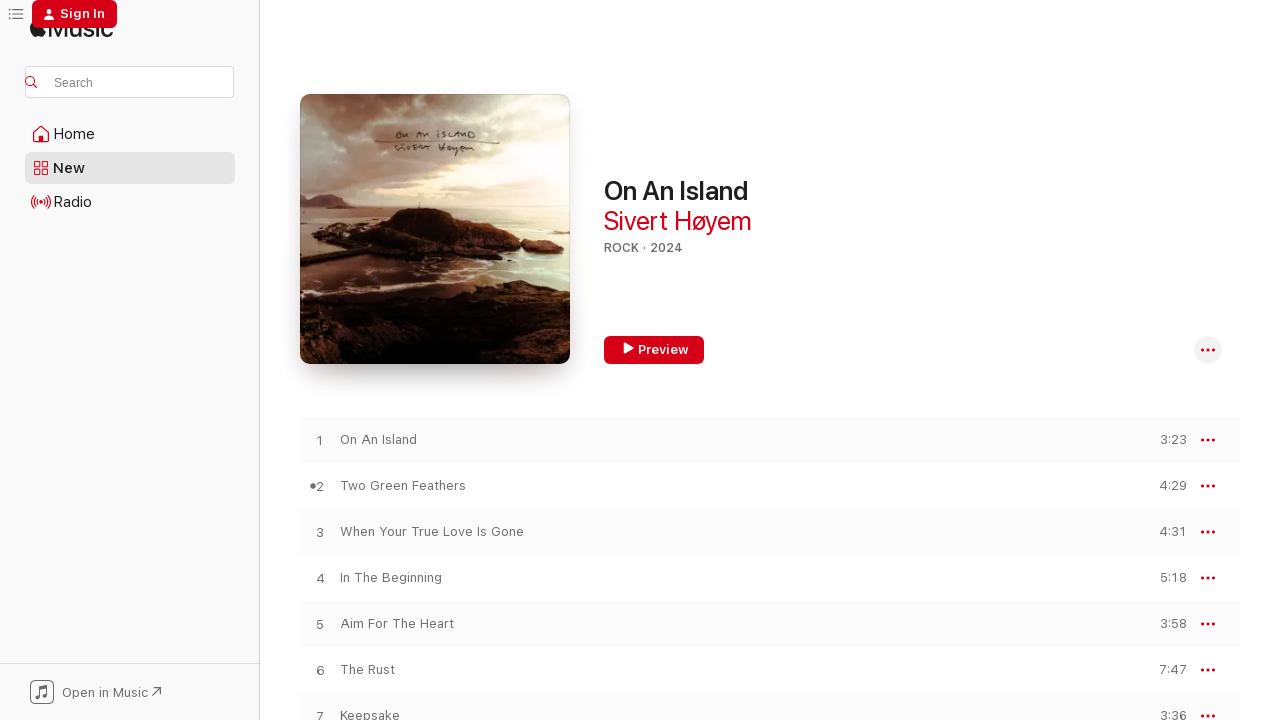

--- FILE ---
content_type: text/html
request_url: https://music.apple.com/us/album/on-an-island/1707519236?itsct=music_box_link&itscg=30200&ls=1&uo=4
body_size: 25150
content:
<!DOCTYPE html>
<html dir="ltr" lang="en-US">
    <head>
        <!-- prettier-ignore -->
        <meta charset="utf-8">
        <!-- prettier-ignore -->
        <meta http-equiv="X-UA-Compatible" content="IE=edge">
        <!-- prettier-ignore -->
        <meta
            name="viewport"
            content="width=device-width,initial-scale=1,interactive-widget=resizes-content"
        >
        <!-- prettier-ignore -->
        <meta name="applicable-device" content="pc,mobile">
        <!-- prettier-ignore -->
        <meta name="referrer" content="strict-origin">
        <!-- prettier-ignore -->
        <link
            rel="apple-touch-icon"
            sizes="180x180"
            href="/assets/favicon/favicon-180.png"
        >
        <!-- prettier-ignore -->
        <link
            rel="icon"
            type="image/png"
            sizes="32x32"
            href="/assets/favicon/favicon-32.png"
        >
        <!-- prettier-ignore -->
        <link
            rel="icon"
            type="image/png"
            sizes="16x16"
            href="/assets/favicon/favicon-16.png"
        >
        <!-- prettier-ignore -->
        <link
            rel="mask-icon"
            href="/assets/favicon/favicon.svg"
            color="#fa233b"
        >
        <!-- prettier-ignore -->
        <link rel="manifest" href="/manifest.json">

        <title>‎On An Island - Album by Sivert Høyem - Apple Music</title><!-- HEAD_svelte-1cypuwr_START --><link rel="preconnect" href="//www.apple.com/wss/fonts" crossorigin="anonymous"><link rel="stylesheet" href="//www.apple.com/wss/fonts?families=SF+Pro,v4%7CSF+Pro+Icons,v1&amp;display=swap" type="text/css" referrerpolicy="strict-origin-when-cross-origin"><!-- HEAD_svelte-1cypuwr_END --><!-- HEAD_svelte-eg3hvx_START -->    <meta name="description" content="Listen to On An Island by Sivert Høyem on Apple Music. 2024. 9 Songs. Duration: 42 minutes."> <meta name="keywords" content="listen, On An Island, Sivert Høyem, music, singles, songs, Rock, streaming music, apple music"> <link rel="canonical" href="https://music.apple.com/us/album/on-an-island/1707519236">   <link rel="alternate" type="application/json+oembed" href="https://music.apple.com/api/oembed?url=https%3A%2F%2Fmusic.apple.com%2Fus%2Falbum%2Fon-an-island%2F1707519236" title="On An Island by Sivert Høyem on Apple Music">  <meta name="al:ios:app_store_id" content="1108187390"> <meta name="al:ios:app_name" content="Apple Music"> <meta name="apple:content_id" content="1707519236"> <meta name="apple:title" content="On An Island"> <meta name="apple:description" content="Listen to On An Island by Sivert Høyem on Apple Music. 2024. 9 Songs. Duration: 42 minutes.">   <meta property="og:title" content="On An Island by Sivert Høyem on Apple Music"> <meta property="og:description" content="Album · 2024 · 9 Songs"> <meta property="og:site_name" content="Apple Music - Web Player"> <meta property="og:url" content="https://music.apple.com/us/album/on-an-island/1707519236"> <meta property="og:image" content="https://is1-ssl.mzstatic.com/image/thumb/Music126/v4/3b/8a/79/3b8a79b1-5511-a516-9c39-bf7f3dbe2923/5054197819117.jpg/1200x630wp-60.jpg"> <meta property="og:image:secure_url" content="https://is1-ssl.mzstatic.com/image/thumb/Music126/v4/3b/8a/79/3b8a79b1-5511-a516-9c39-bf7f3dbe2923/5054197819117.jpg/1200x630wp-60.jpg"> <meta property="og:image:alt" content="On An Island by Sivert Høyem on Apple Music"> <meta property="og:image:width" content="1200"> <meta property="og:image:height" content="630"> <meta property="og:image:type" content="image/jpg"> <meta property="og:type" content="music.album"> <meta property="og:locale" content="en_US">  <meta property="music:song_count" content="9"> <meta property="music:song" content="https://music.apple.com/us/song/on-an-island/1707519239"> <meta property="music:song:preview_url:secure_url" content="https://music.apple.com/us/song/on-an-island/1707519239"> <meta property="music:song:disc" content="1"> <meta property="music:song:duration" content="PT3M23S"> <meta property="music:song:track" content="1">  <meta property="music:song" content="https://music.apple.com/us/song/two-green-feathers/1707519240"> <meta property="music:song:preview_url:secure_url" content="https://music.apple.com/us/song/two-green-feathers/1707519240"> <meta property="music:song:disc" content="1"> <meta property="music:song:duration" content="PT4M29S"> <meta property="music:song:track" content="2">  <meta property="music:song" content="https://music.apple.com/us/song/when-your-true-love-is-gone/1707519241"> <meta property="music:song:preview_url:secure_url" content="https://music.apple.com/us/song/when-your-true-love-is-gone/1707519241"> <meta property="music:song:disc" content="1"> <meta property="music:song:duration" content="PT4M31S"> <meta property="music:song:track" content="3">  <meta property="music:song" content="https://music.apple.com/us/song/in-the-beginning/1707519244"> <meta property="music:song:preview_url:secure_url" content="https://music.apple.com/us/song/in-the-beginning/1707519244"> <meta property="music:song:disc" content="1"> <meta property="music:song:duration" content="PT5M18S"> <meta property="music:song:track" content="4">  <meta property="music:song" content="https://music.apple.com/us/song/aim-for-the-heart/1707519249"> <meta property="music:song:preview_url:secure_url" content="https://music.apple.com/us/song/aim-for-the-heart/1707519249"> <meta property="music:song:disc" content="1"> <meta property="music:song:duration" content="PT3M58S"> <meta property="music:song:track" content="5">  <meta property="music:song" content="https://music.apple.com/us/song/the-rust/1707519318"> <meta property="music:song:preview_url:secure_url" content="https://music.apple.com/us/song/the-rust/1707519318"> <meta property="music:song:disc" content="1"> <meta property="music:song:duration" content="PT7M47S"> <meta property="music:song:track" content="6">  <meta property="music:song" content="https://music.apple.com/us/song/keepsake/1707519327"> <meta property="music:song:preview_url:secure_url" content="https://music.apple.com/us/song/keepsake/1707519327"> <meta property="music:song:disc" content="1"> <meta property="music:song:duration" content="PT3M36S"> <meta property="music:song:track" content="7">  <meta property="music:song" content="https://music.apple.com/us/song/now-you-see-me-now-you-dont/1707519329"> <meta property="music:song:preview_url:secure_url" content="https://music.apple.com/us/song/now-you-see-me-now-you-dont/1707519329"> <meta property="music:song:disc" content="1"> <meta property="music:song:duration" content="PT5M14S"> <meta property="music:song:track" content="8">  <meta property="music:song" content="https://music.apple.com/us/song/not-enough-light/1707519335"> <meta property="music:song:preview_url:secure_url" content="https://music.apple.com/us/song/not-enough-light/1707519335"> <meta property="music:song:disc" content="1"> <meta property="music:song:duration" content="PT4M21S"> <meta property="music:song:track" content="9">   <meta property="music:musician" content="https://music.apple.com/us/artist/sivert-h%C3%B8yem/58346753"> <meta property="music:release_date" content="2024-01-26T00:00:00.000Z">   <meta name="twitter:title" content="On An Island by Sivert Høyem on Apple Music"> <meta name="twitter:description" content="Album · 2024 · 9 Songs"> <meta name="twitter:site" content="@AppleMusic"> <meta name="twitter:image" content="https://is1-ssl.mzstatic.com/image/thumb/Music126/v4/3b/8a/79/3b8a79b1-5511-a516-9c39-bf7f3dbe2923/5054197819117.jpg/600x600bf-60.jpg"> <meta name="twitter:image:alt" content="On An Island by Sivert Høyem on Apple Music"> <meta name="twitter:card" content="summary">       <!-- HTML_TAG_START -->
                <script id=schema:music-album type="application/ld+json">
                    {"@context":"http://schema.org","@type":"MusicAlbum","name":"On An Island","description":"Listen to On An Island by Sivert Høyem on Apple Music. 2024. 9 Songs. Duration: 42 minutes.","citation":[{"@type":"MusicAlbum","image":"https://is1-ssl.mzstatic.com/image/thumb/Music122/v4/25/32/52/253252ad-9aa1-f3d8-e171-95df0c7c79a2/5054197237911.jpg/1200x630bb.jpg","url":"https://music.apple.com/us/album/chimes-at-midnight-special-edition/1641594833","name":"Chimes At Midnight (Special Edition)"},{"@type":"MusicAlbum","image":"https://is1-ssl.mzstatic.com/image/thumb/Music128/v4/ab/40/98/ab4098c1-4df1-70e0-ccca-0117c3803d6f/cover.jpg/1200x630bb.jpg","url":"https://music.apple.com/us/album/selected-songs-with-6-bonus-live-tracks-2cd/1441108485","name":"Selected Songs (with 6 Bonus Live Tracks) [2cd]"},{"@type":"MusicAlbum","image":"https://is1-ssl.mzstatic.com/image/thumb/Music125/v4/fe/0f/5a/fe0f5ace-e998-f9c1-0ae2-51774a457b3e/196006331887.jpg/1200x630bb.jpg","url":"https://music.apple.com/us/album/the-universe-would-have-to-adjust/1564774439","name":"The Universe Would Have to Adjust"},{"@type":"MusicAlbum","image":"https://is1-ssl.mzstatic.com/image/thumb/Music211/v4/93/00/60/9300605d-ed81-c796-8de6-b577fb4786a0/198846151144.jpg/1200x630bb.jpg","url":"https://music.apple.com/us/album/ennu-her-ep/1764493385","name":"Ennu her - EP"},{"@type":"MusicAlbum","image":"https://is1-ssl.mzstatic.com/image/thumb/Music221/v4/03/7a/7f/037a7f1a-4e54-5ca6-22c6-b92fe88e8f15/196871947886.jpg/1200x630bb.jpg","url":"https://music.apple.com/us/album/folk-flest-er-snille-ep/1735770702","name":"Folk flest er snille - EP"},{"@type":"MusicAlbum","image":"https://is1-ssl.mzstatic.com/image/thumb/Music112/v4/3b/24/96/3b2496bf-5be3-32e3-f581-6a653e092b34/196589264411.jpg/1200x630bb.jpg","url":"https://music.apple.com/us/album/remontert/1651228554","name":"Remontert"},{"@type":"MusicAlbum","image":"https://is1-ssl.mzstatic.com/image/thumb/Music221/v4/48/4c/72/484c724b-fb9c-7175-eb2f-24770c66af76/25UMGIM47978.rgb.jpg/1200x630bb.jpg","url":"https://music.apple.com/us/album/nysetm%C3%A5ne/1804105970","name":"Nysetmåne"},{"@type":"MusicAlbum","image":"https://is1-ssl.mzstatic.com/image/thumb/Music126/v4/cd/33/e5/cd33e55e-bc46-a7ae-dd97-70278a3e0687/23UM1IM04449.rgb.jpg/1200x630bb.jpg","url":"https://music.apple.com/us/album/langt-heimafr%C3%A5/1705783892","name":"Langt heimafrå"},{"@type":"MusicAlbum","image":"https://is1-ssl.mzstatic.com/image/thumb/Music126/v4/99/f3/43/99f34315-eb76-971e-2f9c-7df9ee89f5f9/196589683960.jpg/1200x630bb.jpg","url":"https://music.apple.com/us/album/le-californie/1676972962","name":"Le Californie"},{"@type":"MusicAlbum","image":"https://is1-ssl.mzstatic.com/image/thumb/Music112/v4/10/28/42/1028428f-9a82-0175-039c-ee31604ddc80/5054197322402.jpg/1200x630bb.jpg","url":"https://music.apple.com/us/album/endelig-seier/1640488317","name":"Endelig seier"}],"tracks":[{"@type":"MusicRecording","name":"On An Island","duration":"PT3M23S","url":"https://music.apple.com/us/song/on-an-island/1707519239","offers":{"@type":"Offer","category":"free","price":0},"audio":{"@type":"AudioObject","potentialAction":{"@type":"ListenAction","expectsAcceptanceOf":{"@type":"Offer","category":"free"},"target":{"@type":"EntryPoint","actionPlatform":"https://music.apple.com/us/song/on-an-island/1707519239"}},"name":"On An Island","contentUrl":"https://audio-ssl.itunes.apple.com/itunes-assets/AudioPreview116/v4/3f/d2/30/3fd230b9-ef35-36f2-404a-0b75aee28e28/mzaf_2932511224687491004.plus.aac.ep.m4a","duration":"PT3M23S","uploadDate":"2023-09-29","thumbnailUrl":"https://is1-ssl.mzstatic.com/image/thumb/Music126/v4/3b/8a/79/3b8a79b1-5511-a516-9c39-bf7f3dbe2923/5054197819117.jpg/1200x630bb.jpg"}},{"@type":"MusicRecording","name":"Two Green Feathers","duration":"PT4M29S","url":"https://music.apple.com/us/song/two-green-feathers/1707519240","offers":{"@type":"Offer","category":"free","price":0},"audio":{"@type":"AudioObject","potentialAction":{"@type":"ListenAction","expectsAcceptanceOf":{"@type":"Offer","category":"free"},"target":{"@type":"EntryPoint","actionPlatform":"https://music.apple.com/us/song/two-green-feathers/1707519240"}},"name":"Two Green Feathers","contentUrl":"https://audio-ssl.itunes.apple.com/itunes-assets/AudioPreview116/v4/b0/00/b1/b000b196-cbfb-72f2-f584-be80d3d7257d/mzaf_2814080962588010081.plus.aac.ep.m4a","duration":"PT4M29S","uploadDate":"2023-09-29","thumbnailUrl":"https://is1-ssl.mzstatic.com/image/thumb/Music126/v4/3b/8a/79/3b8a79b1-5511-a516-9c39-bf7f3dbe2923/5054197819117.jpg/1200x630bb.jpg"}},{"@type":"MusicRecording","name":"When Your True Love Is Gone","duration":"PT4M31S","url":"https://music.apple.com/us/song/when-your-true-love-is-gone/1707519241","offers":{"@type":"Offer","category":"free","price":0},"audio":{"@type":"AudioObject","potentialAction":{"@type":"ListenAction","expectsAcceptanceOf":{"@type":"Offer","category":"free"},"target":{"@type":"EntryPoint","actionPlatform":"https://music.apple.com/us/song/when-your-true-love-is-gone/1707519241"}},"name":"When Your True Love Is Gone","contentUrl":"https://audio-ssl.itunes.apple.com/itunes-assets/AudioPreview126/v4/f0/c4/50/f0c45047-c95f-cc97-68cf-8047e6025eda/mzaf_12497184302854133180.plus.aac.ep.m4a","duration":"PT4M31S","uploadDate":"2023-09-29","thumbnailUrl":"https://is1-ssl.mzstatic.com/image/thumb/Music126/v4/3b/8a/79/3b8a79b1-5511-a516-9c39-bf7f3dbe2923/5054197819117.jpg/1200x630bb.jpg"}},{"@type":"MusicRecording","name":"In The Beginning","duration":"PT5M18S","url":"https://music.apple.com/us/song/in-the-beginning/1707519244","offers":{"@type":"Offer","category":"free","price":0},"audio":{"@type":"AudioObject","potentialAction":{"@type":"ListenAction","expectsAcceptanceOf":{"@type":"Offer","category":"free"},"target":{"@type":"EntryPoint","actionPlatform":"https://music.apple.com/us/song/in-the-beginning/1707519244"}},"name":"In The Beginning","contentUrl":"https://audio-ssl.itunes.apple.com/itunes-assets/AudioPreview126/v4/1e/19/c6/1e19c6c1-d272-bfc4-f682-2efd35f4b893/mzaf_4070455905384516286.plus.aac.ep.m4a","duration":"PT5M18S","uploadDate":"2023-09-29","thumbnailUrl":"https://is1-ssl.mzstatic.com/image/thumb/Music126/v4/3b/8a/79/3b8a79b1-5511-a516-9c39-bf7f3dbe2923/5054197819117.jpg/1200x630bb.jpg"}},{"@type":"MusicRecording","name":"Aim For The Heart","duration":"PT3M58S","url":"https://music.apple.com/us/song/aim-for-the-heart/1707519249","offers":{"@type":"Offer","category":"free","price":0},"audio":{"@type":"AudioObject","potentialAction":{"@type":"ListenAction","expectsAcceptanceOf":{"@type":"Offer","category":"free"},"target":{"@type":"EntryPoint","actionPlatform":"https://music.apple.com/us/song/aim-for-the-heart/1707519249"}},"name":"Aim For The Heart","contentUrl":"https://audio-ssl.itunes.apple.com/itunes-assets/AudioPreview126/v4/d9/bc/27/d9bc27a6-34fd-831c-6745-22382d3b5653/mzaf_9229514912789429788.plus.aac.ep.m4a","duration":"PT3M58S","uploadDate":"2023-09-29","thumbnailUrl":"https://is1-ssl.mzstatic.com/image/thumb/Music126/v4/3b/8a/79/3b8a79b1-5511-a516-9c39-bf7f3dbe2923/5054197819117.jpg/1200x630bb.jpg"}},{"@type":"MusicRecording","name":"The Rust","duration":"PT7M47S","url":"https://music.apple.com/us/song/the-rust/1707519318","offers":{"@type":"Offer","category":"free","price":0},"audio":{"@type":"AudioObject","potentialAction":{"@type":"ListenAction","expectsAcceptanceOf":{"@type":"Offer","category":"free"},"target":{"@type":"EntryPoint","actionPlatform":"https://music.apple.com/us/song/the-rust/1707519318"}},"name":"The Rust","contentUrl":"https://audio-ssl.itunes.apple.com/itunes-assets/AudioPreview116/v4/a3/48/69/a348697a-4539-d680-1c5d-b3ea6d0920a4/mzaf_186504523375337515.plus.aac.ep.m4a","duration":"PT7M47S","uploadDate":"2023-09-29","thumbnailUrl":"https://is1-ssl.mzstatic.com/image/thumb/Music126/v4/3b/8a/79/3b8a79b1-5511-a516-9c39-bf7f3dbe2923/5054197819117.jpg/1200x630bb.jpg"}},{"@type":"MusicRecording","name":"Keepsake","duration":"PT3M36S","url":"https://music.apple.com/us/song/keepsake/1707519327","offers":{"@type":"Offer","category":"free","price":0},"audio":{"@type":"AudioObject","potentialAction":{"@type":"ListenAction","expectsAcceptanceOf":{"@type":"Offer","category":"free"},"target":{"@type":"EntryPoint","actionPlatform":"https://music.apple.com/us/song/keepsake/1707519327"}},"name":"Keepsake","contentUrl":"https://audio-ssl.itunes.apple.com/itunes-assets/AudioPreview116/v4/44/98/1a/44981a86-2c9c-6e1e-1252-d2cad792219c/mzaf_5576195576608646073.plus.aac.ep.m4a","duration":"PT3M36S","uploadDate":"2023-09-29","thumbnailUrl":"https://is1-ssl.mzstatic.com/image/thumb/Music126/v4/3b/8a/79/3b8a79b1-5511-a516-9c39-bf7f3dbe2923/5054197819117.jpg/1200x630bb.jpg"}},{"@type":"MusicRecording","name":"Now You See Me/Now You Don’t","duration":"PT5M14S","url":"https://music.apple.com/us/song/now-you-see-me-now-you-dont/1707519329","offers":{"@type":"Offer","category":"free","price":0},"audio":{"@type":"AudioObject","potentialAction":{"@type":"ListenAction","expectsAcceptanceOf":{"@type":"Offer","category":"free"},"target":{"@type":"EntryPoint","actionPlatform":"https://music.apple.com/us/song/now-you-see-me-now-you-dont/1707519329"}},"name":"Now You See Me/Now You Don’t","contentUrl":"https://audio-ssl.itunes.apple.com/itunes-assets/AudioPreview126/v4/be/55/2d/be552d5b-57b4-771a-4aba-ddbdd1897a89/mzaf_1916341026047867211.plus.aac.ep.m4a","duration":"PT5M14S","uploadDate":"2024-01-26","thumbnailUrl":"https://is1-ssl.mzstatic.com/image/thumb/Music126/v4/3b/8a/79/3b8a79b1-5511-a516-9c39-bf7f3dbe2923/5054197819117.jpg/1200x630bb.jpg"}},{"@type":"MusicRecording","name":"Not Enough Light","duration":"PT4M21S","url":"https://music.apple.com/us/song/not-enough-light/1707519335","offers":{"@type":"Offer","category":"free","price":0},"audio":{"@type":"AudioObject","potentialAction":{"@type":"ListenAction","expectsAcceptanceOf":{"@type":"Offer","category":"free"},"target":{"@type":"EntryPoint","actionPlatform":"https://music.apple.com/us/song/not-enough-light/1707519335"}},"name":"Not Enough Light","contentUrl":"https://audio-ssl.itunes.apple.com/itunes-assets/AudioPreview116/v4/0c/15/90/0c1590b6-8c10-5a1b-4d26-31e372514832/mzaf_13227583011479761052.plus.aac.ep.m4a","duration":"PT4M21S","uploadDate":"2023-09-29","thumbnailUrl":"https://is1-ssl.mzstatic.com/image/thumb/Music126/v4/3b/8a/79/3b8a79b1-5511-a516-9c39-bf7f3dbe2923/5054197819117.jpg/1200x630bb.jpg"}}],"workExample":[{"@type":"MusicAlbum","image":"https://is1-ssl.mzstatic.com/image/thumb/Music126/v4/09/f0/8a/09f08ac5-597e-1313-4121-5b80d4a36ed8/7071245222659.jpg/1200x630bb.jpg","url":"https://music.apple.com/us/album/black-gold-single/1729371079","name":"Black & Gold - Single"},{"@type":"MusicAlbum","image":"https://is1-ssl.mzstatic.com/image/thumb/Music116/v4/d7/56/be/d756be1f-a8bc-f17d-f14a-3464c4b5700d/7071245247300.jpg/1200x630bb.jpg","url":"https://music.apple.com/us/album/lioness/1729201457","name":"Lioness"},{"@type":"MusicAlbum","image":"https://is1-ssl.mzstatic.com/image/thumb/Music116/v4/24/2e/9a/242e9a79-6ed3-00b1-19f4-422b25ab70f5/7071245235079.jpg/1200x630bb.jpg","url":"https://music.apple.com/us/album/prisoner-of-the-road-single/1729372060","name":"Prisoner of the Road - Single"},{"@type":"MusicAlbum","image":"https://is1-ssl.mzstatic.com/image/thumb/Music126/v4/e9/48/de/e948de55-5b32-8dff-5c9f-377fe379150c/7071245376086.jpg/1200x630bb.jpg","url":"https://music.apple.com/us/album/live-at-acropolis/1729259759","name":"Live at Acropolis"},{"@type":"MusicAlbum","image":"https://is1-ssl.mzstatic.com/image/thumb/Music126/v4/3a/0c/45/3a0c4582-ce93-30ed-f700-1104922ee7c7/7071245234911.jpg/1200x630bb.jpg","url":"https://music.apple.com/us/album/long-slow-distance/1729377861","name":"Long Slow Distance"},{"@type":"MusicAlbum","image":"https://is1-ssl.mzstatic.com/image/thumb/Music116/v4/c0/dd/60/c0dd60d8-969a-2b0d-aa51-4d920f24493b/195497511556.jpg/1200x630bb.jpg","url":"https://music.apple.com/us/album/roses-of-neurosis-ep/1729373446","name":"Roses of Neurosis - EP"},{"@type":"MusicAlbum","image":"https://is1-ssl.mzstatic.com/image/thumb/Music126/v4/af/83/66/af836617-2d1c-3fe7-0082-249e6db66c5e/7071245121280.jpg/1200x630bb.jpg","url":"https://music.apple.com/us/album/endless-love/1729197278","name":"Endless Love"},{"@type":"MusicAlbum","image":"https://is1-ssl.mzstatic.com/image/thumb/Music211/v4/86/20/be/8620bee4-d947-6804-5ff9-730161bea5c7/5021732595881.jpg/1200x630bb.jpg","url":"https://music.apple.com/us/album/dancing-headlights/1785720845","name":"Dancing Headlights"},{"@type":"MusicAlbum","image":"https://is1-ssl.mzstatic.com/image/thumb/Music116/v4/e5/7b/48/e57b4816-1bde-14e3-35dd-fa8ae70e7c20/7071245104443.jpg/1200x630bb.jpg","url":"https://music.apple.com/us/album/live-autumn-in-arcadia/1729372349","name":"Live - Autumn in Arcadia"},{"@type":"MusicAlbum","image":"https://is1-ssl.mzstatic.com/image/thumb/Music116/v4/63/69/f3/6369f3b8-8c81-407a-da24-735bfaa7afec/7044176760095.jpg/1200x630bb.jpg","url":"https://music.apple.com/us/album/moon-landing/1729372135","name":"Moon Landing"},{"@type":"MusicAlbum","image":"https://is1-ssl.mzstatic.com/image/thumb/Music126/v4/e8/b0/58/e8b05814-49df-36c3-1c36-5391405df644/7071245235093.jpg/1200x630bb.jpg","url":"https://music.apple.com/us/album/exiles/1729198360","name":"Exiles"},{"@type":"MusicAlbum","image":"https://is1-ssl.mzstatic.com/image/thumb/Music116/v4/56/e2/cd/56e2cdf9-22a9-e4e4-5f9c-53605dbdcaf1/5054197819124.jpg/1200x630bb.jpg","url":"https://music.apple.com/us/album/the-rust-single/1707372806","name":"The Rust - Single"},{"@type":"MusicAlbum","image":"https://is1-ssl.mzstatic.com/image/thumb/Music126/v4/85/f6/21/85f62107-f9f0-d154-116f-80c1f6b5cb03/5054197819131.jpg/1200x630bb.jpg","url":"https://music.apple.com/us/album/aim-for-the-heart-single/1707371332","name":"Aim For The Heart - Single"},{"@type":"MusicAlbum","image":"https://is1-ssl.mzstatic.com/image/thumb/Music6/v4/89/01/fb/8901fb7e-062a-8b65-3cdf-5f8adbcabc88/0724357744553_1410x1410_300dpi.jpg/1200x630bb.jpg","url":"https://music.apple.com/us/album/ladies-and-gentlemen-of-the-opposition/693788757","name":"Ladies and Gentlemen of the Opposition"},{"@type":"MusicAlbum","image":"https://is1-ssl.mzstatic.com/image/thumb/Music116/v4/52/07/4a/52074a9a-0856-6e75-6c08-a52cc03f38d8/195497551323.jpg/1200x630bb.jpg","url":"https://music.apple.com/us/album/devotional-single/1729196921","name":"Devotional - Single"},{"@type":"MusicRecording","name":"On An Island","duration":"PT3M23S","url":"https://music.apple.com/us/song/on-an-island/1707519239","offers":{"@type":"Offer","category":"free","price":0},"audio":{"@type":"AudioObject","potentialAction":{"@type":"ListenAction","expectsAcceptanceOf":{"@type":"Offer","category":"free"},"target":{"@type":"EntryPoint","actionPlatform":"https://music.apple.com/us/song/on-an-island/1707519239"}},"name":"On An Island","contentUrl":"https://audio-ssl.itunes.apple.com/itunes-assets/AudioPreview116/v4/3f/d2/30/3fd230b9-ef35-36f2-404a-0b75aee28e28/mzaf_2932511224687491004.plus.aac.ep.m4a","duration":"PT3M23S","uploadDate":"2023-09-29","thumbnailUrl":"https://is1-ssl.mzstatic.com/image/thumb/Music126/v4/3b/8a/79/3b8a79b1-5511-a516-9c39-bf7f3dbe2923/5054197819117.jpg/1200x630bb.jpg"}},{"@type":"MusicRecording","name":"Two Green Feathers","duration":"PT4M29S","url":"https://music.apple.com/us/song/two-green-feathers/1707519240","offers":{"@type":"Offer","category":"free","price":0},"audio":{"@type":"AudioObject","potentialAction":{"@type":"ListenAction","expectsAcceptanceOf":{"@type":"Offer","category":"free"},"target":{"@type":"EntryPoint","actionPlatform":"https://music.apple.com/us/song/two-green-feathers/1707519240"}},"name":"Two Green Feathers","contentUrl":"https://audio-ssl.itunes.apple.com/itunes-assets/AudioPreview116/v4/b0/00/b1/b000b196-cbfb-72f2-f584-be80d3d7257d/mzaf_2814080962588010081.plus.aac.ep.m4a","duration":"PT4M29S","uploadDate":"2023-09-29","thumbnailUrl":"https://is1-ssl.mzstatic.com/image/thumb/Music126/v4/3b/8a/79/3b8a79b1-5511-a516-9c39-bf7f3dbe2923/5054197819117.jpg/1200x630bb.jpg"}},{"@type":"MusicRecording","name":"When Your True Love Is Gone","duration":"PT4M31S","url":"https://music.apple.com/us/song/when-your-true-love-is-gone/1707519241","offers":{"@type":"Offer","category":"free","price":0},"audio":{"@type":"AudioObject","potentialAction":{"@type":"ListenAction","expectsAcceptanceOf":{"@type":"Offer","category":"free"},"target":{"@type":"EntryPoint","actionPlatform":"https://music.apple.com/us/song/when-your-true-love-is-gone/1707519241"}},"name":"When Your True Love Is Gone","contentUrl":"https://audio-ssl.itunes.apple.com/itunes-assets/AudioPreview126/v4/f0/c4/50/f0c45047-c95f-cc97-68cf-8047e6025eda/mzaf_12497184302854133180.plus.aac.ep.m4a","duration":"PT4M31S","uploadDate":"2023-09-29","thumbnailUrl":"https://is1-ssl.mzstatic.com/image/thumb/Music126/v4/3b/8a/79/3b8a79b1-5511-a516-9c39-bf7f3dbe2923/5054197819117.jpg/1200x630bb.jpg"}},{"@type":"MusicRecording","name":"In The Beginning","duration":"PT5M18S","url":"https://music.apple.com/us/song/in-the-beginning/1707519244","offers":{"@type":"Offer","category":"free","price":0},"audio":{"@type":"AudioObject","potentialAction":{"@type":"ListenAction","expectsAcceptanceOf":{"@type":"Offer","category":"free"},"target":{"@type":"EntryPoint","actionPlatform":"https://music.apple.com/us/song/in-the-beginning/1707519244"}},"name":"In The Beginning","contentUrl":"https://audio-ssl.itunes.apple.com/itunes-assets/AudioPreview126/v4/1e/19/c6/1e19c6c1-d272-bfc4-f682-2efd35f4b893/mzaf_4070455905384516286.plus.aac.ep.m4a","duration":"PT5M18S","uploadDate":"2023-09-29","thumbnailUrl":"https://is1-ssl.mzstatic.com/image/thumb/Music126/v4/3b/8a/79/3b8a79b1-5511-a516-9c39-bf7f3dbe2923/5054197819117.jpg/1200x630bb.jpg"}},{"@type":"MusicRecording","name":"Aim For The Heart","duration":"PT3M58S","url":"https://music.apple.com/us/song/aim-for-the-heart/1707519249","offers":{"@type":"Offer","category":"free","price":0},"audio":{"@type":"AudioObject","potentialAction":{"@type":"ListenAction","expectsAcceptanceOf":{"@type":"Offer","category":"free"},"target":{"@type":"EntryPoint","actionPlatform":"https://music.apple.com/us/song/aim-for-the-heart/1707519249"}},"name":"Aim For The Heart","contentUrl":"https://audio-ssl.itunes.apple.com/itunes-assets/AudioPreview126/v4/d9/bc/27/d9bc27a6-34fd-831c-6745-22382d3b5653/mzaf_9229514912789429788.plus.aac.ep.m4a","duration":"PT3M58S","uploadDate":"2023-09-29","thumbnailUrl":"https://is1-ssl.mzstatic.com/image/thumb/Music126/v4/3b/8a/79/3b8a79b1-5511-a516-9c39-bf7f3dbe2923/5054197819117.jpg/1200x630bb.jpg"}},{"@type":"MusicRecording","name":"The Rust","duration":"PT7M47S","url":"https://music.apple.com/us/song/the-rust/1707519318","offers":{"@type":"Offer","category":"free","price":0},"audio":{"@type":"AudioObject","potentialAction":{"@type":"ListenAction","expectsAcceptanceOf":{"@type":"Offer","category":"free"},"target":{"@type":"EntryPoint","actionPlatform":"https://music.apple.com/us/song/the-rust/1707519318"}},"name":"The Rust","contentUrl":"https://audio-ssl.itunes.apple.com/itunes-assets/AudioPreview116/v4/a3/48/69/a348697a-4539-d680-1c5d-b3ea6d0920a4/mzaf_186504523375337515.plus.aac.ep.m4a","duration":"PT7M47S","uploadDate":"2023-09-29","thumbnailUrl":"https://is1-ssl.mzstatic.com/image/thumb/Music126/v4/3b/8a/79/3b8a79b1-5511-a516-9c39-bf7f3dbe2923/5054197819117.jpg/1200x630bb.jpg"}},{"@type":"MusicRecording","name":"Keepsake","duration":"PT3M36S","url":"https://music.apple.com/us/song/keepsake/1707519327","offers":{"@type":"Offer","category":"free","price":0},"audio":{"@type":"AudioObject","potentialAction":{"@type":"ListenAction","expectsAcceptanceOf":{"@type":"Offer","category":"free"},"target":{"@type":"EntryPoint","actionPlatform":"https://music.apple.com/us/song/keepsake/1707519327"}},"name":"Keepsake","contentUrl":"https://audio-ssl.itunes.apple.com/itunes-assets/AudioPreview116/v4/44/98/1a/44981a86-2c9c-6e1e-1252-d2cad792219c/mzaf_5576195576608646073.plus.aac.ep.m4a","duration":"PT3M36S","uploadDate":"2023-09-29","thumbnailUrl":"https://is1-ssl.mzstatic.com/image/thumb/Music126/v4/3b/8a/79/3b8a79b1-5511-a516-9c39-bf7f3dbe2923/5054197819117.jpg/1200x630bb.jpg"}},{"@type":"MusicRecording","name":"Now You See Me/Now You Don’t","duration":"PT5M14S","url":"https://music.apple.com/us/song/now-you-see-me-now-you-dont/1707519329","offers":{"@type":"Offer","category":"free","price":0},"audio":{"@type":"AudioObject","potentialAction":{"@type":"ListenAction","expectsAcceptanceOf":{"@type":"Offer","category":"free"},"target":{"@type":"EntryPoint","actionPlatform":"https://music.apple.com/us/song/now-you-see-me-now-you-dont/1707519329"}},"name":"Now You See Me/Now You Don’t","contentUrl":"https://audio-ssl.itunes.apple.com/itunes-assets/AudioPreview126/v4/be/55/2d/be552d5b-57b4-771a-4aba-ddbdd1897a89/mzaf_1916341026047867211.plus.aac.ep.m4a","duration":"PT5M14S","uploadDate":"2024-01-26","thumbnailUrl":"https://is1-ssl.mzstatic.com/image/thumb/Music126/v4/3b/8a/79/3b8a79b1-5511-a516-9c39-bf7f3dbe2923/5054197819117.jpg/1200x630bb.jpg"}},{"@type":"MusicRecording","name":"Not Enough Light","duration":"PT4M21S","url":"https://music.apple.com/us/song/not-enough-light/1707519335","offers":{"@type":"Offer","category":"free","price":0},"audio":{"@type":"AudioObject","potentialAction":{"@type":"ListenAction","expectsAcceptanceOf":{"@type":"Offer","category":"free"},"target":{"@type":"EntryPoint","actionPlatform":"https://music.apple.com/us/song/not-enough-light/1707519335"}},"name":"Not Enough Light","contentUrl":"https://audio-ssl.itunes.apple.com/itunes-assets/AudioPreview116/v4/0c/15/90/0c1590b6-8c10-5a1b-4d26-31e372514832/mzaf_13227583011479761052.plus.aac.ep.m4a","duration":"PT4M21S","uploadDate":"2023-09-29","thumbnailUrl":"https://is1-ssl.mzstatic.com/image/thumb/Music126/v4/3b/8a/79/3b8a79b1-5511-a516-9c39-bf7f3dbe2923/5054197819117.jpg/1200x630bb.jpg"}}],"url":"https://music.apple.com/us/album/on-an-island/1707519236","image":"https://is1-ssl.mzstatic.com/image/thumb/Music126/v4/3b/8a/79/3b8a79b1-5511-a516-9c39-bf7f3dbe2923/5054197819117.jpg/1200x630bb.jpg","potentialAction":{"@type":"ListenAction","expectsAcceptanceOf":{"@type":"Offer","category":"free"},"target":{"@type":"EntryPoint","actionPlatform":"https://music.apple.com/us/album/on-an-island/1707519236"}},"genre":["Rock","Music"],"datePublished":"2024-01-26","byArtist":[{"@type":"MusicGroup","url":"https://music.apple.com/us/artist/sivert-h%C3%B8yem/58346753","name":"Sivert Høyem"}]}
                </script>
                <!-- HTML_TAG_END -->    <!-- HEAD_svelte-eg3hvx_END -->
      <script type="module" crossorigin src="/assets/index~90a29058ba.js"></script>
      <link rel="stylesheet" href="/assets/index~fbf29d0525.css">
      <script type="module">import.meta.url;import("_").catch(()=>1);async function* g(){};window.__vite_is_modern_browser=true;</script>
      <script type="module">!function(){if(window.__vite_is_modern_browser)return;console.warn("vite: loading legacy chunks, syntax error above and the same error below should be ignored");var e=document.getElementById("vite-legacy-polyfill"),n=document.createElement("script");n.src=e.src,n.onload=function(){System.import(document.getElementById('vite-legacy-entry').getAttribute('data-src'))},document.body.appendChild(n)}();</script>
    </head>
    <body>
        
        <script
            async
            src="/includes/js-cdn/musickit/v3/amp/musickit.js"
        ></script>
        <script
            type="module"
            async
            src="/includes/js-cdn/musickit/v3/components/musickit-components/musickit-components.esm.js"
        ></script>
        <script
            nomodule
            async
            src="/includes/js-cdn/musickit/v3/components/musickit-components/musickit-components.js"
        ></script>
        <svg style="display: none" xmlns="http://www.w3.org/2000/svg">
            <symbol id="play-circle-fill" viewBox="0 0 60 60">
                <path
                    class="icon-circle-fill__circle"
                    fill="var(--iconCircleFillBG, transparent)"
                    d="M30 60c16.411 0 30-13.617 30-30C60 13.588 46.382 0 29.971 0 13.588 0 .001 13.588.001 30c0 16.383 13.617 30 30 30Z"
                />
                <path
                    fill="var(--iconFillArrow, var(--keyColor, black))"
                    d="M24.411 41.853c-1.41.853-3.028.177-3.028-1.294V19.47c0-1.44 1.735-2.058 3.028-1.294l17.265 10.235a1.89 1.89 0 0 1 0 3.265L24.411 41.853Z"
                />
            </symbol>
        </svg>
        <div class="body-container">
              <div class="app-container svelte-t3vj1e" data-testid="app-container">   <div class="header svelte-rjjbqs" data-testid="header"><nav data-testid="navigation" class="navigation svelte-13li0vp"><div class="navigation__header svelte-13li0vp"><div data-testid="logo" class="logo svelte-1o7dz8w"> <a aria-label="Apple Music" role="img" href="https://music.apple.com/us/home" class="svelte-1o7dz8w"><svg height="20" viewBox="0 0 83 20" width="83" xmlns="http://www.w3.org/2000/svg" class="logo" aria-hidden="true"><path d="M34.752 19.746V6.243h-.088l-5.433 13.503h-2.074L21.711 6.243h-.087v13.503h-2.548V1.399h3.235l5.833 14.621h.1l5.82-14.62h3.248v18.347h-2.56zm16.649 0h-2.586v-2.263h-.062c-.725 1.602-2.061 2.504-4.072 2.504-2.86 0-4.61-1.894-4.61-4.958V6.37h2.698v8.125c0 2.034.95 3.127 2.81 3.127 1.95 0 3.124-1.373 3.124-3.458V6.37H51.4v13.376zm7.394-13.618c3.06 0 5.046 1.73 5.134 4.196h-2.536c-.15-1.296-1.087-2.11-2.598-2.11-1.462 0-2.436.724-2.436 1.793 0 .839.6 1.41 2.023 1.741l2.136.496c2.686.636 3.71 1.704 3.71 3.636 0 2.442-2.236 4.12-5.333 4.12-3.285 0-5.26-1.64-5.509-4.183h2.673c.25 1.398 1.187 2.085 2.836 2.085 1.623 0 2.623-.687 2.623-1.78 0-.865-.487-1.373-1.924-1.704l-2.136-.508c-2.498-.585-3.735-1.806-3.735-3.75 0-2.391 2.049-4.032 5.072-4.032zM66.1 2.836c0-.878.7-1.577 1.561-1.577.862 0 1.55.7 1.55 1.577 0 .864-.688 1.576-1.55 1.576a1.573 1.573 0 0 1-1.56-1.576zm.212 3.534h2.698v13.376h-2.698zm14.089 4.603c-.275-1.424-1.324-2.556-3.085-2.556-2.086 0-3.46 1.767-3.46 4.64 0 2.938 1.386 4.642 3.485 4.642 1.66 0 2.748-.928 3.06-2.48H83C82.713 18.067 80.477 20 77.317 20c-3.76 0-6.208-2.62-6.208-6.942 0-4.247 2.448-6.93 6.183-6.93 3.385 0 5.446 2.213 5.683 4.845h-2.573zM10.824 3.189c-.698.834-1.805 1.496-2.913 1.398-.145-1.128.41-2.33 1.036-3.065C9.644.662 10.848.05 11.835 0c.121 1.178-.336 2.33-1.01 3.19zm.999 1.619c.624.049 2.425.244 3.578 1.98-.096.074-2.137 1.272-2.113 3.79.024 3.01 2.593 4.012 2.617 4.037-.024.074-.407 1.419-1.344 2.812-.817 1.224-1.657 2.422-3.002 2.447-1.297.024-1.73-.783-3.218-.783-1.489 0-1.97.758-3.194.807-1.297.048-2.28-1.297-3.097-2.52C.368 14.908-.904 10.408.825 7.375c.84-1.516 2.377-2.47 4.034-2.495 1.273-.023 2.45.857 3.218.857.769 0 2.137-1.027 3.746-.93z"></path></svg></a>   </div> <div class="search-input-wrapper svelte-nrtdem" data-testid="search-input"><div data-testid="amp-search-input" aria-controls="search-suggestions" aria-expanded="false" aria-haspopup="listbox" aria-owns="search-suggestions" class="search-input-container svelte-rg26q6" tabindex="-1" role=""><div class="flex-container svelte-rg26q6"><form id="search-input-form" class="svelte-rg26q6"><svg height="16" width="16" viewBox="0 0 16 16" class="search-svg" aria-hidden="true"><path d="M11.87 10.835c.018.015.035.03.051.047l3.864 3.863a.735.735 0 1 1-1.04 1.04l-3.863-3.864a.744.744 0 0 1-.047-.051 6.667 6.667 0 1 1 1.035-1.035zM6.667 12a5.333 5.333 0 1 0 0-10.667 5.333 5.333 0 0 0 0 10.667z"></path></svg> <input aria-autocomplete="list" aria-multiline="false" aria-controls="search-suggestions" placeholder="Search" spellcheck="false" autocomplete="off" autocorrect="off" autocapitalize="off" type="text" inputmode="search" class="search-input__text-field svelte-rg26q6" data-testid="search-input__text-field"></form> </div> <div data-testid="search-scope-bar"></div>   </div> </div></div> <div data-testid="navigation-content" class="navigation__content svelte-13li0vp" id="navigation" aria-hidden="false"><div class="navigation__scrollable-container svelte-13li0vp"><div data-testid="navigation-items-primary" class="navigation-items navigation-items--primary svelte-ng61m8"> <ul class="navigation-items__list svelte-ng61m8">  <li class="navigation-item navigation-item__home svelte-1a5yt87" aria-selected="false" data-testid="navigation-item"> <a href="https://music.apple.com/us/home" class="navigation-item__link svelte-1a5yt87" role="button" data-testid="home" aria-pressed="false"><div class="navigation-item__content svelte-zhx7t9"> <span class="navigation-item__icon svelte-zhx7t9"> <svg width="24" height="24" viewBox="0 0 24 24" xmlns="http://www.w3.org/2000/svg" aria-hidden="true"><path d="M5.93 20.16a1.94 1.94 0 0 1-1.43-.502c-.334-.335-.502-.794-.502-1.393v-7.142c0-.362.062-.688.177-.953.123-.264.326-.529.6-.75l6.145-5.157c.176-.141.344-.247.52-.318.176-.07.362-.105.564-.105.194 0 .388.035.565.105.176.07.352.177.52.318l6.146 5.158c.273.23.467.476.59.75.124.264.177.59.177.96v7.134c0 .59-.159 1.058-.503 1.393-.335.335-.811.503-1.428.503H5.929Zm12.14-1.172c.221 0 .406-.07.547-.212a.688.688 0 0 0 .22-.511v-7.142c0-.177-.026-.344-.087-.459a.97.97 0 0 0-.265-.353l-6.154-5.149a.756.756 0 0 0-.177-.115.37.37 0 0 0-.15-.035.37.37 0 0 0-.158.035l-.177.115-6.145 5.15a.982.982 0 0 0-.274.352 1.13 1.13 0 0 0-.088.468v7.133c0 .203.08.379.23.511a.744.744 0 0 0 .546.212h12.133Zm-8.323-4.7c0-.176.062-.326.177-.432a.6.6 0 0 1 .423-.159h3.315c.176 0 .326.053.432.16s.159.255.159.431v4.973H9.756v-4.973Z"></path></svg> </span> <span class="navigation-item__label svelte-zhx7t9"> Home </span> </div></a>  </li>  <li class="navigation-item navigation-item__new svelte-1a5yt87" aria-selected="false" data-testid="navigation-item"> <a href="https://music.apple.com/us/new" class="navigation-item__link svelte-1a5yt87" role="button" data-testid="new" aria-pressed="false"><div class="navigation-item__content svelte-zhx7t9"> <span class="navigation-item__icon svelte-zhx7t9"> <svg height="24" viewBox="0 0 24 24" width="24" aria-hidden="true"><path d="M9.92 11.354c.966 0 1.453-.487 1.453-1.49v-3.4c0-1.004-.487-1.483-1.453-1.483H6.452C5.487 4.981 5 5.46 5 6.464v3.4c0 1.003.487 1.49 1.452 1.49zm7.628 0c.965 0 1.452-.487 1.452-1.49v-3.4c0-1.004-.487-1.483-1.452-1.483h-3.46c-.974 0-1.46.479-1.46 1.483v3.4c0 1.003.486 1.49 1.46 1.49zm-7.65-1.073h-3.43c-.266 0-.396-.137-.396-.418v-3.4c0-.273.13-.41.396-.41h3.43c.265 0 .402.137.402.41v3.4c0 .281-.137.418-.403.418zm7.634 0h-3.43c-.273 0-.402-.137-.402-.418v-3.4c0-.273.129-.41.403-.41h3.43c.265 0 .395.137.395.41v3.4c0 .281-.13.418-.396.418zm-7.612 8.7c.966 0 1.453-.48 1.453-1.483v-3.407c0-.996-.487-1.483-1.453-1.483H6.452c-.965 0-1.452.487-1.452 1.483v3.407c0 1.004.487 1.483 1.452 1.483zm7.628 0c.965 0 1.452-.48 1.452-1.483v-3.407c0-.996-.487-1.483-1.452-1.483h-3.46c-.974 0-1.46.487-1.46 1.483v3.407c0 1.004.486 1.483 1.46 1.483zm-7.65-1.072h-3.43c-.266 0-.396-.137-.396-.41v-3.4c0-.282.13-.418.396-.418h3.43c.265 0 .402.136.402.418v3.4c0 .273-.137.41-.403.41zm7.634 0h-3.43c-.273 0-.402-.137-.402-.41v-3.4c0-.282.129-.418.403-.418h3.43c.265 0 .395.136.395.418v3.4c0 .273-.13.41-.396.41z" fill-opacity=".95"></path></svg> </span> <span class="navigation-item__label svelte-zhx7t9"> New </span> </div></a>  </li>  <li class="navigation-item navigation-item__radio svelte-1a5yt87" aria-selected="false" data-testid="navigation-item"> <a href="https://music.apple.com/us/radio" class="navigation-item__link svelte-1a5yt87" role="button" data-testid="radio" aria-pressed="false"><div class="navigation-item__content svelte-zhx7t9"> <span class="navigation-item__icon svelte-zhx7t9"> <svg width="24" height="24" viewBox="0 0 24 24" xmlns="http://www.w3.org/2000/svg" aria-hidden="true"><path d="M19.359 18.57C21.033 16.818 22 14.461 22 11.89s-.967-4.93-2.641-6.68c-.276-.292-.653-.26-.868-.023-.222.246-.176.591.085.868 1.466 1.535 2.272 3.593 2.272 5.835 0 2.241-.806 4.3-2.272 5.835-.261.268-.307.621-.085.86.215.245.592.276.868-.016zm-13.85.014c.222-.238.176-.59-.085-.86-1.474-1.535-2.272-3.593-2.272-5.834 0-2.242.798-4.3 2.272-5.835.261-.277.307-.622.085-.868-.215-.238-.592-.269-.868.023C2.967 6.96 2 9.318 2 11.89s.967 4.929 2.641 6.68c.276.29.653.26.868.014zm1.957-1.873c.223-.253.162-.583-.1-.867-.951-1.068-1.473-2.45-1.473-3.954 0-1.505.522-2.887 1.474-3.954.26-.284.322-.614.1-.876-.23-.26-.622-.26-.891.039-1.175 1.274-1.827 2.963-1.827 4.79 0 1.82.652 3.517 1.827 4.784.269.3.66.307.89.038zm9.958-.038c1.175-1.267 1.827-2.964 1.827-4.783 0-1.828-.652-3.517-1.827-4.791-.269-.3-.66-.3-.89-.039-.23.262-.162.592.092.876.96 1.067 1.481 2.449 1.481 3.954 0 1.504-.522 2.886-1.481 3.954-.254.284-.323.614-.092.867.23.269.621.261.89-.038zm-8.061-1.966c.23-.26.13-.568-.092-.883-.415-.522-.63-1.197-.63-1.934 0-.737.215-1.413.63-1.943.222-.307.322-.614.092-.875s-.653-.261-.906.054a4.385 4.385 0 0 0-.968 2.764 4.38 4.38 0 0 0 .968 2.756c.253.322.675.322.906.061zm6.18-.061a4.38 4.38 0 0 0 .968-2.756 4.385 4.385 0 0 0-.968-2.764c-.253-.315-.675-.315-.906-.054-.23.261-.138.568.092.875.415.53.63 1.206.63 1.943 0 .737-.215 1.412-.63 1.934-.23.315-.322.622-.092.883s.653.261.906-.061zm-3.547-.967c.96 0 1.789-.814 1.789-1.797s-.83-1.789-1.789-1.789c-.96 0-1.781.806-1.781 1.789 0 .983.821 1.797 1.781 1.797z"></path></svg> </span> <span class="navigation-item__label svelte-zhx7t9"> Radio </span> </div></a>  </li>  <li class="navigation-item navigation-item__search svelte-1a5yt87" aria-selected="false" data-testid="navigation-item"> <a href="https://music.apple.com/us/search" class="navigation-item__link svelte-1a5yt87" role="button" data-testid="search" aria-pressed="false"><div class="navigation-item__content svelte-zhx7t9"> <span class="navigation-item__icon svelte-zhx7t9"> <svg height="24" viewBox="0 0 24 24" width="24" aria-hidden="true"><path d="M17.979 18.553c.476 0 .813-.366.813-.835a.807.807 0 0 0-.235-.586l-3.45-3.457a5.61 5.61 0 0 0 1.158-3.413c0-3.098-2.535-5.633-5.633-5.633C7.542 4.63 5 7.156 5 10.262c0 3.098 2.534 5.632 5.632 5.632a5.614 5.614 0 0 0 3.274-1.055l3.472 3.472a.835.835 0 0 0 .6.242zm-7.347-3.875c-2.417 0-4.416-2-4.416-4.416 0-2.417 2-4.417 4.416-4.417 2.417 0 4.417 2 4.417 4.417s-2 4.416-4.417 4.416z" fill-opacity=".95"></path></svg> </span> <span class="navigation-item__label svelte-zhx7t9"> Search </span> </div></a>  </li></ul> </div>   </div> <div class="navigation__native-cta"><div slot="native-cta"><div data-testid="native-cta" class="native-cta svelte-1t4vswz  native-cta--authenticated"><button class="native-cta__button svelte-1t4vswz" data-testid="native-cta-button"><span class="native-cta__app-icon svelte-1t4vswz"><svg width="24" height="24" xmlns="http://www.w3.org/2000/svg" xml:space="preserve" style="fill-rule:evenodd;clip-rule:evenodd;stroke-linejoin:round;stroke-miterlimit:2" viewBox="0 0 24 24" slot="app-icon" aria-hidden="true"><path d="M22.567 1.496C21.448.393 19.956.045 17.293.045H6.566c-2.508 0-4.028.376-5.12 1.465C.344 2.601 0 4.09 0 6.611v10.727c0 2.695.33 4.18 1.432 5.257 1.106 1.103 2.595 1.45 5.275 1.45h10.586c2.663 0 4.169-.347 5.274-1.45C23.656 21.504 24 20.033 24 17.338V6.752c0-2.694-.344-4.179-1.433-5.256Zm.411 4.9v11.299c0 1.898-.338 3.286-1.188 4.137-.851.864-2.256 1.191-4.141 1.191H6.35c-1.884 0-3.303-.341-4.154-1.191-.85-.851-1.174-2.239-1.174-4.137V6.54c0-2.014.324-3.445 1.16-4.295.851-.864 2.312-1.177 4.313-1.177h11.154c1.885 0 3.29.341 4.141 1.191.864.85 1.188 2.239 1.188 4.137Z" style="fill-rule:nonzero"></path><path d="M7.413 19.255c.987 0 2.48-.728 2.48-2.672v-6.385c0-.35.063-.428.378-.494l5.298-1.095c.351-.067.534.025.534.333l.035 4.286c0 .337-.182.586-.53.652l-1.014.228c-1.361.3-2.007.923-2.007 1.937 0 1.017.79 1.748 1.926 1.748.986 0 2.444-.679 2.444-2.64V5.654c0-.636-.279-.821-1.016-.66L9.646 6.298c-.448.091-.674.329-.674.699l.035 7.697c0 .336-.148.546-.446.613l-1.067.21c-1.329.266-1.986.93-1.986 1.993 0 1.017.786 1.745 1.905 1.745Z" style="fill-rule:nonzero"></path></svg></span> <span class="native-cta__label svelte-1t4vswz">Open in Music</span> <span class="native-cta__arrow svelte-1t4vswz"><svg height="16" width="16" viewBox="0 0 16 16" class="native-cta-action" aria-hidden="true"><path d="M1.559 16 13.795 3.764v8.962H16V0H3.274v2.205h8.962L0 14.441 1.559 16z"></path></svg></span></button> </div>  </div></div></div> </nav> </div>  <div class="player-bar player-bar__floating-player svelte-1rr9v04" data-testid="player-bar" aria-label="Music controls" aria-hidden="false">   </div>   <div id="scrollable-page" class="scrollable-page svelte-mt0bfj" data-main-content data-testid="main-section" aria-hidden="false"><main data-testid="main" class="svelte-bzjlhs"><div class="content-container svelte-bzjlhs" data-testid="content-container"><div class="search-input-wrapper svelte-nrtdem" data-testid="search-input"><div data-testid="amp-search-input" aria-controls="search-suggestions" aria-expanded="false" aria-haspopup="listbox" aria-owns="search-suggestions" class="search-input-container svelte-rg26q6" tabindex="-1" role=""><div class="flex-container svelte-rg26q6"><form id="search-input-form" class="svelte-rg26q6"><svg height="16" width="16" viewBox="0 0 16 16" class="search-svg" aria-hidden="true"><path d="M11.87 10.835c.018.015.035.03.051.047l3.864 3.863a.735.735 0 1 1-1.04 1.04l-3.863-3.864a.744.744 0 0 1-.047-.051 6.667 6.667 0 1 1 1.035-1.035zM6.667 12a5.333 5.333 0 1 0 0-10.667 5.333 5.333 0 0 0 0 10.667z"></path></svg> <input value="" aria-autocomplete="list" aria-multiline="false" aria-controls="search-suggestions" placeholder="Search" spellcheck="false" autocomplete="off" autocorrect="off" autocapitalize="off" type="text" inputmode="search" class="search-input__text-field svelte-rg26q6" data-testid="search-input__text-field"></form> </div> <div data-testid="search-scope-bar"> </div>   </div> </div>      <div class="section svelte-wa5vzl" data-testid="section-container" aria-label="Featured"> <div class="section-content svelte-wa5vzl" data-testid="section-content">  <div class="container-detail-header svelte-rknnd2 container-detail-header--no-description" data-testid="container-detail-header"><div slot="artwork"><div class="artwork__radiosity svelte-1agpw2h"> <div data-testid="artwork-component" class="artwork-component artwork-component--aspect-ratio artwork-component--orientation-square svelte-g1i36u        artwork-component--has-borders" style="
            --artwork-bg-color: #0d0000;
            --aspect-ratio: 1;
            --placeholder-bg-color: #0d0000;
       ">   <picture class="svelte-g1i36u"><source sizes=" (max-width:1319px) 296px,(min-width:1320px) and (max-width:1679px) 316px,316px" srcset="https://is1-ssl.mzstatic.com/image/thumb/Music126/v4/3b/8a/79/3b8a79b1-5511-a516-9c39-bf7f3dbe2923/5054197819117.jpg/296x296bb.webp 296w,https://is1-ssl.mzstatic.com/image/thumb/Music126/v4/3b/8a/79/3b8a79b1-5511-a516-9c39-bf7f3dbe2923/5054197819117.jpg/316x316bb.webp 316w,https://is1-ssl.mzstatic.com/image/thumb/Music126/v4/3b/8a/79/3b8a79b1-5511-a516-9c39-bf7f3dbe2923/5054197819117.jpg/592x592bb.webp 592w,https://is1-ssl.mzstatic.com/image/thumb/Music126/v4/3b/8a/79/3b8a79b1-5511-a516-9c39-bf7f3dbe2923/5054197819117.jpg/632x632bb.webp 632w" type="image/webp"> <source sizes=" (max-width:1319px) 296px,(min-width:1320px) and (max-width:1679px) 316px,316px" srcset="https://is1-ssl.mzstatic.com/image/thumb/Music126/v4/3b/8a/79/3b8a79b1-5511-a516-9c39-bf7f3dbe2923/5054197819117.jpg/296x296bb-60.jpg 296w,https://is1-ssl.mzstatic.com/image/thumb/Music126/v4/3b/8a/79/3b8a79b1-5511-a516-9c39-bf7f3dbe2923/5054197819117.jpg/316x316bb-60.jpg 316w,https://is1-ssl.mzstatic.com/image/thumb/Music126/v4/3b/8a/79/3b8a79b1-5511-a516-9c39-bf7f3dbe2923/5054197819117.jpg/592x592bb-60.jpg 592w,https://is1-ssl.mzstatic.com/image/thumb/Music126/v4/3b/8a/79/3b8a79b1-5511-a516-9c39-bf7f3dbe2923/5054197819117.jpg/632x632bb-60.jpg 632w" type="image/jpeg"> <img alt="" class="artwork-component__contents artwork-component__image svelte-g1i36u" loading="lazy" src="/assets/artwork/1x1.gif" role="presentation" decoding="async" width="316" height="316" fetchpriority="auto" style="opacity: 1;"></picture> </div></div> <div data-testid="artwork-component" class="artwork-component artwork-component--aspect-ratio artwork-component--orientation-square svelte-g1i36u        artwork-component--has-borders" style="
            --artwork-bg-color: #0d0000;
            --aspect-ratio: 1;
            --placeholder-bg-color: #0d0000;
       ">   <picture class="svelte-g1i36u"><source sizes=" (max-width:1319px) 296px,(min-width:1320px) and (max-width:1679px) 316px,316px" srcset="https://is1-ssl.mzstatic.com/image/thumb/Music126/v4/3b/8a/79/3b8a79b1-5511-a516-9c39-bf7f3dbe2923/5054197819117.jpg/296x296bb.webp 296w,https://is1-ssl.mzstatic.com/image/thumb/Music126/v4/3b/8a/79/3b8a79b1-5511-a516-9c39-bf7f3dbe2923/5054197819117.jpg/316x316bb.webp 316w,https://is1-ssl.mzstatic.com/image/thumb/Music126/v4/3b/8a/79/3b8a79b1-5511-a516-9c39-bf7f3dbe2923/5054197819117.jpg/592x592bb.webp 592w,https://is1-ssl.mzstatic.com/image/thumb/Music126/v4/3b/8a/79/3b8a79b1-5511-a516-9c39-bf7f3dbe2923/5054197819117.jpg/632x632bb.webp 632w" type="image/webp"> <source sizes=" (max-width:1319px) 296px,(min-width:1320px) and (max-width:1679px) 316px,316px" srcset="https://is1-ssl.mzstatic.com/image/thumb/Music126/v4/3b/8a/79/3b8a79b1-5511-a516-9c39-bf7f3dbe2923/5054197819117.jpg/296x296bb-60.jpg 296w,https://is1-ssl.mzstatic.com/image/thumb/Music126/v4/3b/8a/79/3b8a79b1-5511-a516-9c39-bf7f3dbe2923/5054197819117.jpg/316x316bb-60.jpg 316w,https://is1-ssl.mzstatic.com/image/thumb/Music126/v4/3b/8a/79/3b8a79b1-5511-a516-9c39-bf7f3dbe2923/5054197819117.jpg/592x592bb-60.jpg 592w,https://is1-ssl.mzstatic.com/image/thumb/Music126/v4/3b/8a/79/3b8a79b1-5511-a516-9c39-bf7f3dbe2923/5054197819117.jpg/632x632bb-60.jpg 632w" type="image/jpeg"> <img alt="On An Island" class="artwork-component__contents artwork-component__image svelte-g1i36u" loading="lazy" src="/assets/artwork/1x1.gif" role="presentation" decoding="async" width="316" height="316" fetchpriority="auto" style="opacity: 1;"></picture> </div></div> <div class="headings svelte-rknnd2"> <h1 class="headings__title svelte-rknnd2" data-testid="non-editable-product-title"><span dir="auto">On An Island</span> <span class="headings__badges svelte-rknnd2">   </span></h1> <div class="headings__subtitles svelte-rknnd2" data-testid="product-subtitles"> <a data-testid="click-action" class="click-action svelte-c0t0j2" href="https://music.apple.com/us/artist/sivert-h%C3%B8yem/58346753">Sivert Høyem</a> </div> <div class="headings__tertiary-titles"> </div> <div class="headings__metadata-bottom svelte-rknnd2">ROCK · 2024 </div></div>  <div class="primary-actions svelte-rknnd2"><div class="primary-actions__button primary-actions__button--play svelte-rknnd2"><div data-testid="button-action" class="button svelte-rka6wn primary"><button data-testid="click-action" class="click-action svelte-c0t0j2" aria-label="" ><span class="icon svelte-rka6wn" data-testid="play-icon"><svg height="16" viewBox="0 0 16 16" width="16"><path d="m4.4 15.14 10.386-6.096c.842-.459.794-1.64 0-2.097L4.401.85c-.87-.53-2-.12-2 .82v12.625c0 .966 1.06 1.4 2 .844z"></path></svg></span>  Preview</button> </div> </div> <div class="primary-actions__button primary-actions__button--shuffle svelte-rknnd2"> </div></div> <div class="secondary-actions svelte-rknnd2"><div class="secondary-actions svelte-1agpw2h" slot="secondary-actions">  <div class="cloud-buttons svelte-u0auos" data-testid="cloud-buttons">  <amp-contextual-menu-button config="[object Object]" class="svelte-dj0bcp"> <span aria-label="MORE" class="more-button svelte-dj0bcp more-button--platter" data-testid="more-button" slot="trigger-content"><svg width="28" height="28" viewBox="0 0 28 28" class="glyph" xmlns="http://www.w3.org/2000/svg"><circle fill="var(--iconCircleFill, transparent)" cx="14" cy="14" r="14"></circle><path fill="var(--iconEllipsisFill, white)" d="M10.105 14c0-.87-.687-1.55-1.564-1.55-.862 0-1.557.695-1.557 1.55 0 .848.695 1.55 1.557 1.55.855 0 1.564-.702 1.564-1.55zm5.437 0c0-.87-.68-1.55-1.542-1.55A1.55 1.55 0 0012.45 14c0 .848.695 1.55 1.55 1.55.848 0 1.542-.702 1.542-1.55zm5.474 0c0-.87-.687-1.55-1.557-1.55-.87 0-1.564.695-1.564 1.55 0 .848.694 1.55 1.564 1.55.848 0 1.557-.702 1.557-1.55z"></path></svg></span> </amp-contextual-menu-button></div></div></div></div> </div>   </div><div class="section svelte-wa5vzl" data-testid="section-container"> <div class="section-content svelte-wa5vzl" data-testid="section-content">  <div class="placeholder-table svelte-wa5vzl"> <div><div class="placeholder-row svelte-wa5vzl placeholder-row--even placeholder-row--album"></div><div class="placeholder-row svelte-wa5vzl  placeholder-row--album"></div><div class="placeholder-row svelte-wa5vzl placeholder-row--even placeholder-row--album"></div><div class="placeholder-row svelte-wa5vzl  placeholder-row--album"></div><div class="placeholder-row svelte-wa5vzl placeholder-row--even placeholder-row--album"></div><div class="placeholder-row svelte-wa5vzl  placeholder-row--album"></div><div class="placeholder-row svelte-wa5vzl placeholder-row--even placeholder-row--album"></div><div class="placeholder-row svelte-wa5vzl  placeholder-row--album"></div><div class="placeholder-row svelte-wa5vzl placeholder-row--even placeholder-row--album"></div></div></div> </div>   </div><div class="section svelte-wa5vzl" data-testid="section-container"> <div class="section-content svelte-wa5vzl" data-testid="section-content"> <div class="tracklist-footer svelte-1tm9k9g tracklist-footer--album" data-testid="tracklist-footer"><div class="footer-body svelte-1tm9k9g"><p class="description svelte-1tm9k9g" data-testid="tracklist-footer-description">January 26, 2024
9 songs, 42 minutes
℗ 2024 Hektor Grammofon AS under exclusive license to Warner Music Norway AS</p>  <div class="tracklist-footer__native-cta-wrapper svelte-1tm9k9g"></div></div> <div class="tracklist-footer__friends svelte-1tm9k9g"> </div></div></div>   </div><div class="section svelte-wa5vzl      section--alternate" data-testid="section-container"> <div class="section-content svelte-wa5vzl" data-testid="section-content"> <div class="spacer-wrapper svelte-14fis98"></div></div>   </div><div class="section svelte-wa5vzl      section--alternate" data-testid="section-container" aria-label="Music Videos"> <div class="section-content svelte-wa5vzl" data-testid="section-content"><div class="header svelte-fr9z27">  <div class="header-title-wrapper svelte-fr9z27">    <h2 class="title svelte-fr9z27" data-testid="header-title"><span class="dir-wrapper" dir="auto">Music Videos</span></h2> </div>   </div>   <div class="svelte-1dd7dqt shelf"><section data-testid="shelf-component" class="shelf-grid shelf-grid--onhover svelte-12rmzef" style="
            --grid-max-content-xsmall: 298px; --grid-column-gap-xsmall: 10px; --grid-row-gap-xsmall: 24px; --grid-small: 2; --grid-column-gap-small: 20px; --grid-row-gap-small: 24px; --grid-medium: 3; --grid-column-gap-medium: 20px; --grid-row-gap-medium: 24px; --grid-large: 4; --grid-column-gap-large: 20px; --grid-row-gap-large: 24px; --grid-xlarge: 4; --grid-column-gap-xlarge: 20px; --grid-row-gap-xlarge: 24px;
            --grid-type: B;
            --grid-rows: 1;
            --standard-lockup-shadow-offset: 15px;
            
        "> <div class="shelf-grid__body svelte-12rmzef" data-testid="shelf-body">   <button disabled aria-label="Previous Page" type="button" class="shelf-grid-nav__arrow shelf-grid-nav__arrow--left svelte-1xmivhv" data-testid="shelf-button-left" style="--offset: 
                        calc(32px * -1);
                    ;"><svg viewBox="0 0 9 31" xmlns="http://www.w3.org/2000/svg"><path d="M5.275 29.46a1.61 1.61 0 0 0 1.456 1.077c1.018 0 1.772-.737 1.772-1.737 0-.526-.277-1.186-.449-1.62l-4.68-11.912L8.05 3.363c.172-.442.45-1.116.45-1.625A1.702 1.702 0 0 0 6.728.002a1.603 1.603 0 0 0-1.456 1.09L.675 12.774c-.301.775-.677 1.744-.677 2.495 0 .754.376 1.705.677 2.498L5.272 29.46Z"></path></svg></button> <ul slot="shelf-content" class="shelf-grid__list shelf-grid__list--grid-type-B shelf-grid__list--grid-rows-1 svelte-12rmzef" role="list" tabindex="-1" data-testid="shelf-item-list">   <li class="shelf-grid__list-item svelte-12rmzef" data-test-id="shelf-grid-list-item-0" data-index="0" aria-hidden="true"><div class="svelte-12rmzef"><div class="vertical-video svelte-1dpimfq vertical-video--large" data-testid="vertical-video"><div class="vertical-video__artwork-wrapper svelte-1dpimfq" data-testid="vertical-video-artwork-wrapper"><a data-testid="click-action" class="click-action svelte-c0t0j2" href="https://music.apple.com/us/music-video/aim-for-the-heart/1711043560"></a> <div data-testid="artwork-component" class="artwork-component artwork-component--aspect-ratio artwork-component--orientation-landscape svelte-g1i36u    artwork-component--fullwidth    artwork-component--has-borders" style="
            --artwork-bg-color: #020401;
            --aspect-ratio: 1.7777777777777777;
            --placeholder-bg-color: #020401;
       ">   <picture class="svelte-g1i36u"><source sizes=" (max-width:999px) 200px,(min-width:1000px) and (max-width:1319px) 290px,(min-width:1320px) and (max-width:1679px) 340px,340px" srcset="https://is1-ssl.mzstatic.com/image/thumb/Video126/v4/64/1c/9d/641c9d77-ecb6-1809-aed7-b870aca94129/NOCWS2300148.sca1.jpg/200x113mv.webp 200w,https://is1-ssl.mzstatic.com/image/thumb/Video126/v4/64/1c/9d/641c9d77-ecb6-1809-aed7-b870aca94129/NOCWS2300148.sca1.jpg/290x163mv.webp 290w,https://is1-ssl.mzstatic.com/image/thumb/Video126/v4/64/1c/9d/641c9d77-ecb6-1809-aed7-b870aca94129/NOCWS2300148.sca1.jpg/340x191mv.webp 340w,https://is1-ssl.mzstatic.com/image/thumb/Video126/v4/64/1c/9d/641c9d77-ecb6-1809-aed7-b870aca94129/NOCWS2300148.sca1.jpg/400x226mv.webp 400w,https://is1-ssl.mzstatic.com/image/thumb/Video126/v4/64/1c/9d/641c9d77-ecb6-1809-aed7-b870aca94129/NOCWS2300148.sca1.jpg/580x326mv.webp 580w,https://is1-ssl.mzstatic.com/image/thumb/Video126/v4/64/1c/9d/641c9d77-ecb6-1809-aed7-b870aca94129/NOCWS2300148.sca1.jpg/640x360mv.webp 640w" type="image/webp"> <source sizes=" (max-width:999px) 200px,(min-width:1000px) and (max-width:1319px) 290px,(min-width:1320px) and (max-width:1679px) 340px,340px" srcset="https://is1-ssl.mzstatic.com/image/thumb/Video126/v4/64/1c/9d/641c9d77-ecb6-1809-aed7-b870aca94129/NOCWS2300148.sca1.jpg/200x113mv-60.jpg 200w,https://is1-ssl.mzstatic.com/image/thumb/Video126/v4/64/1c/9d/641c9d77-ecb6-1809-aed7-b870aca94129/NOCWS2300148.sca1.jpg/290x163mv-60.jpg 290w,https://is1-ssl.mzstatic.com/image/thumb/Video126/v4/64/1c/9d/641c9d77-ecb6-1809-aed7-b870aca94129/NOCWS2300148.sca1.jpg/340x191mv-60.jpg 340w,https://is1-ssl.mzstatic.com/image/thumb/Video126/v4/64/1c/9d/641c9d77-ecb6-1809-aed7-b870aca94129/NOCWS2300148.sca1.jpg/400x226mv-60.jpg 400w,https://is1-ssl.mzstatic.com/image/thumb/Video126/v4/64/1c/9d/641c9d77-ecb6-1809-aed7-b870aca94129/NOCWS2300148.sca1.jpg/580x326mv-60.jpg 580w,https://is1-ssl.mzstatic.com/image/thumb/Video126/v4/64/1c/9d/641c9d77-ecb6-1809-aed7-b870aca94129/NOCWS2300148.sca1.jpg/640x360mv-60.jpg 640w" type="image/jpeg"> <img alt="" class="artwork-component__contents artwork-component__image svelte-g1i36u" loading="lazy" src="/assets/artwork/1x1.gif" role="presentation" decoding="async" width="340" height="191" fetchpriority="auto" style="opacity: 1;"></picture> </div> <div class="vertical-video__play-button svelte-1dpimfq"><button aria-label="Play" class="play-button svelte-19j07e7 play-button--platter" data-testid="play-button"><svg aria-hidden="true" class="icon play-svg" data-testid="play-icon" iconState="play"><use href="#play-circle-fill"></use></svg> </button></div> <div class="vertical-video__context-button svelte-1dpimfq"><amp-contextual-menu-button config="[object Object]" class="svelte-dj0bcp"> <span aria-label="MORE" class="more-button svelte-dj0bcp more-button--platter  more-button--material" data-testid="more-button" slot="trigger-content"><svg width="28" height="28" viewBox="0 0 28 28" class="glyph" xmlns="http://www.w3.org/2000/svg"><circle fill="var(--iconCircleFill, transparent)" cx="14" cy="14" r="14"></circle><path fill="var(--iconEllipsisFill, white)" d="M10.105 14c0-.87-.687-1.55-1.564-1.55-.862 0-1.557.695-1.557 1.55 0 .848.695 1.55 1.557 1.55.855 0 1.564-.702 1.564-1.55zm5.437 0c0-.87-.68-1.55-1.542-1.55A1.55 1.55 0 0012.45 14c0 .848.695 1.55 1.55 1.55.848 0 1.542-.702 1.542-1.55zm5.474 0c0-.87-.687-1.55-1.557-1.55-.87 0-1.564.695-1.564 1.55 0 .848.694 1.55 1.564 1.55.848 0 1.557-.702 1.557-1.55z"></path></svg></span> </amp-contextual-menu-button></div></div>   <div class="vertical-video__content-details svelte-1dpimfq"><div data-testid="vertical-video-title" class="vertical-video__title svelte-1dpimfq vertical-video__title--multiline"> <div class="multiline-clamp svelte-1a7gcr6 multiline-clamp--overflow   multiline-clamp--with-badge" style="--mc-lineClamp: var(--defaultClampOverride, 2);" role="text"> <span class="multiline-clamp__text svelte-1a7gcr6"><a data-testid="click-action" class="click-action svelte-c0t0j2" href="https://music.apple.com/us/music-video/aim-for-the-heart/1711043560">Aim For The Heart</a></span><span class="multiline-clamp__badge svelte-1a7gcr6"> </span> </div> </div> <p data-testid="vertical-video-subtitle" class="vertical-video__subtitles svelte-1dpimfq  vertical-video__subtitles--singlet"> <div class="multiline-clamp svelte-1a7gcr6 multiline-clamp--overflow" style="--mc-lineClamp: var(--defaultClampOverride, 1);" role="text"> <span class="multiline-clamp__text svelte-1a7gcr6"> <a data-testid="click-action" class="click-action svelte-c0t0j2" href="https://music.apple.com/us/artist/sivert-h%C3%B8yem/58346753">Sivert Høyem</a></span> </div></p></div> </div> </div></li>   <li class="shelf-grid__list-item svelte-12rmzef" data-test-id="shelf-grid-list-item-1" data-index="1" aria-hidden="true"><div class="svelte-12rmzef"><div class="vertical-video svelte-1dpimfq vertical-video--large" data-testid="vertical-video"><div class="vertical-video__artwork-wrapper svelte-1dpimfq" data-testid="vertical-video-artwork-wrapper"><a data-testid="click-action" class="click-action svelte-c0t0j2" href="https://music.apple.com/us/music-video/two-green-feathers/1726587248"></a> <div data-testid="artwork-component" class="artwork-component artwork-component--aspect-ratio artwork-component--orientation-landscape svelte-g1i36u    artwork-component--fullwidth    artwork-component--has-borders" style="
            --artwork-bg-color: #454545;
            --aspect-ratio: 1.7777777777777777;
            --placeholder-bg-color: #454545;
       ">   <picture class="svelte-g1i36u"><source sizes=" (max-width:999px) 200px,(min-width:1000px) and (max-width:1319px) 290px,(min-width:1320px) and (max-width:1679px) 340px,340px" srcset="https://is1-ssl.mzstatic.com/image/thumb/Video116/v4/bd/c1/85/bdc18598-f6aa-32af-422f-d3ce5a247ca5/NOCWS2300118.sca1.jpg/200x113mv.webp 200w,https://is1-ssl.mzstatic.com/image/thumb/Video116/v4/bd/c1/85/bdc18598-f6aa-32af-422f-d3ce5a247ca5/NOCWS2300118.sca1.jpg/290x163mv.webp 290w,https://is1-ssl.mzstatic.com/image/thumb/Video116/v4/bd/c1/85/bdc18598-f6aa-32af-422f-d3ce5a247ca5/NOCWS2300118.sca1.jpg/340x191mv.webp 340w,https://is1-ssl.mzstatic.com/image/thumb/Video116/v4/bd/c1/85/bdc18598-f6aa-32af-422f-d3ce5a247ca5/NOCWS2300118.sca1.jpg/400x226mv.webp 400w,https://is1-ssl.mzstatic.com/image/thumb/Video116/v4/bd/c1/85/bdc18598-f6aa-32af-422f-d3ce5a247ca5/NOCWS2300118.sca1.jpg/580x326mv.webp 580w,https://is1-ssl.mzstatic.com/image/thumb/Video116/v4/bd/c1/85/bdc18598-f6aa-32af-422f-d3ce5a247ca5/NOCWS2300118.sca1.jpg/640x360mv.webp 640w" type="image/webp"> <source sizes=" (max-width:999px) 200px,(min-width:1000px) and (max-width:1319px) 290px,(min-width:1320px) and (max-width:1679px) 340px,340px" srcset="https://is1-ssl.mzstatic.com/image/thumb/Video116/v4/bd/c1/85/bdc18598-f6aa-32af-422f-d3ce5a247ca5/NOCWS2300118.sca1.jpg/200x113mv-60.jpg 200w,https://is1-ssl.mzstatic.com/image/thumb/Video116/v4/bd/c1/85/bdc18598-f6aa-32af-422f-d3ce5a247ca5/NOCWS2300118.sca1.jpg/290x163mv-60.jpg 290w,https://is1-ssl.mzstatic.com/image/thumb/Video116/v4/bd/c1/85/bdc18598-f6aa-32af-422f-d3ce5a247ca5/NOCWS2300118.sca1.jpg/340x191mv-60.jpg 340w,https://is1-ssl.mzstatic.com/image/thumb/Video116/v4/bd/c1/85/bdc18598-f6aa-32af-422f-d3ce5a247ca5/NOCWS2300118.sca1.jpg/400x226mv-60.jpg 400w,https://is1-ssl.mzstatic.com/image/thumb/Video116/v4/bd/c1/85/bdc18598-f6aa-32af-422f-d3ce5a247ca5/NOCWS2300118.sca1.jpg/580x326mv-60.jpg 580w,https://is1-ssl.mzstatic.com/image/thumb/Video116/v4/bd/c1/85/bdc18598-f6aa-32af-422f-d3ce5a247ca5/NOCWS2300118.sca1.jpg/640x360mv-60.jpg 640w" type="image/jpeg"> <img alt="" class="artwork-component__contents artwork-component__image svelte-g1i36u" loading="lazy" src="/assets/artwork/1x1.gif" role="presentation" decoding="async" width="340" height="191" fetchpriority="auto" style="opacity: 1;"></picture> </div> <div class="vertical-video__play-button svelte-1dpimfq"><button aria-label="Play" class="play-button svelte-19j07e7 play-button--platter" data-testid="play-button"><svg aria-hidden="true" class="icon play-svg" data-testid="play-icon" iconState="play"><use href="#play-circle-fill"></use></svg> </button></div> <div class="vertical-video__context-button svelte-1dpimfq"><amp-contextual-menu-button config="[object Object]" class="svelte-dj0bcp"> <span aria-label="MORE" class="more-button svelte-dj0bcp more-button--platter  more-button--material" data-testid="more-button" slot="trigger-content"><svg width="28" height="28" viewBox="0 0 28 28" class="glyph" xmlns="http://www.w3.org/2000/svg"><circle fill="var(--iconCircleFill, transparent)" cx="14" cy="14" r="14"></circle><path fill="var(--iconEllipsisFill, white)" d="M10.105 14c0-.87-.687-1.55-1.564-1.55-.862 0-1.557.695-1.557 1.55 0 .848.695 1.55 1.557 1.55.855 0 1.564-.702 1.564-1.55zm5.437 0c0-.87-.68-1.55-1.542-1.55A1.55 1.55 0 0012.45 14c0 .848.695 1.55 1.55 1.55.848 0 1.542-.702 1.542-1.55zm5.474 0c0-.87-.687-1.55-1.557-1.55-.87 0-1.564.695-1.564 1.55 0 .848.694 1.55 1.564 1.55.848 0 1.557-.702 1.557-1.55z"></path></svg></span> </amp-contextual-menu-button></div></div>   <div class="vertical-video__content-details svelte-1dpimfq"><div data-testid="vertical-video-title" class="vertical-video__title svelte-1dpimfq vertical-video__title--multiline"> <div class="multiline-clamp svelte-1a7gcr6 multiline-clamp--overflow   multiline-clamp--with-badge" style="--mc-lineClamp: var(--defaultClampOverride, 2);" role="text"> <span class="multiline-clamp__text svelte-1a7gcr6"><a data-testid="click-action" class="click-action svelte-c0t0j2" href="https://music.apple.com/us/music-video/two-green-feathers/1726587248">Two Green Feathers</a></span><span class="multiline-clamp__badge svelte-1a7gcr6"> </span> </div> </div> <p data-testid="vertical-video-subtitle" class="vertical-video__subtitles svelte-1dpimfq  vertical-video__subtitles--singlet"> <div class="multiline-clamp svelte-1a7gcr6 multiline-clamp--overflow" style="--mc-lineClamp: var(--defaultClampOverride, 1);" role="text"> <span class="multiline-clamp__text svelte-1a7gcr6"> <a data-testid="click-action" class="click-action svelte-c0t0j2" href="https://music.apple.com/us/artist/sivert-h%C3%B8yem/58346753">Sivert Høyem</a></span> </div></p></div> </div> </div></li>   <li class="shelf-grid__list-item svelte-12rmzef" data-test-id="shelf-grid-list-item-2" data-index="2" aria-hidden="true"><div class="svelte-12rmzef"><div class="vertical-video svelte-1dpimfq vertical-video--large" data-testid="vertical-video"><div class="vertical-video__artwork-wrapper svelte-1dpimfq" data-testid="vertical-video-artwork-wrapper"><a data-testid="click-action" class="click-action svelte-c0t0j2" href="https://music.apple.com/us/music-video/the-rust/1708886676"></a> <div data-testid="artwork-component" class="artwork-component artwork-component--aspect-ratio artwork-component--orientation-landscape svelte-g1i36u    artwork-component--fullwidth    artwork-component--has-borders" style="
            --artwork-bg-color: #10110c;
            --aspect-ratio: 1.7777777777777777;
            --placeholder-bg-color: #10110c;
       ">   <picture class="svelte-g1i36u"><source sizes=" (max-width:999px) 200px,(min-width:1000px) and (max-width:1319px) 290px,(min-width:1320px) and (max-width:1679px) 340px,340px" srcset="https://is1-ssl.mzstatic.com/image/thumb/Video126/v4/6a/87/75/6a877527-6388-b4c7-5482-b8a26bbb5284/NOCWS2300158.sca1.jpg/200x113mv.webp 200w,https://is1-ssl.mzstatic.com/image/thumb/Video126/v4/6a/87/75/6a877527-6388-b4c7-5482-b8a26bbb5284/NOCWS2300158.sca1.jpg/290x163mv.webp 290w,https://is1-ssl.mzstatic.com/image/thumb/Video126/v4/6a/87/75/6a877527-6388-b4c7-5482-b8a26bbb5284/NOCWS2300158.sca1.jpg/340x191mv.webp 340w,https://is1-ssl.mzstatic.com/image/thumb/Video126/v4/6a/87/75/6a877527-6388-b4c7-5482-b8a26bbb5284/NOCWS2300158.sca1.jpg/400x226mv.webp 400w,https://is1-ssl.mzstatic.com/image/thumb/Video126/v4/6a/87/75/6a877527-6388-b4c7-5482-b8a26bbb5284/NOCWS2300158.sca1.jpg/580x326mv.webp 580w,https://is1-ssl.mzstatic.com/image/thumb/Video126/v4/6a/87/75/6a877527-6388-b4c7-5482-b8a26bbb5284/NOCWS2300158.sca1.jpg/640x360mv.webp 640w" type="image/webp"> <source sizes=" (max-width:999px) 200px,(min-width:1000px) and (max-width:1319px) 290px,(min-width:1320px) and (max-width:1679px) 340px,340px" srcset="https://is1-ssl.mzstatic.com/image/thumb/Video126/v4/6a/87/75/6a877527-6388-b4c7-5482-b8a26bbb5284/NOCWS2300158.sca1.jpg/200x113mv-60.jpg 200w,https://is1-ssl.mzstatic.com/image/thumb/Video126/v4/6a/87/75/6a877527-6388-b4c7-5482-b8a26bbb5284/NOCWS2300158.sca1.jpg/290x163mv-60.jpg 290w,https://is1-ssl.mzstatic.com/image/thumb/Video126/v4/6a/87/75/6a877527-6388-b4c7-5482-b8a26bbb5284/NOCWS2300158.sca1.jpg/340x191mv-60.jpg 340w,https://is1-ssl.mzstatic.com/image/thumb/Video126/v4/6a/87/75/6a877527-6388-b4c7-5482-b8a26bbb5284/NOCWS2300158.sca1.jpg/400x226mv-60.jpg 400w,https://is1-ssl.mzstatic.com/image/thumb/Video126/v4/6a/87/75/6a877527-6388-b4c7-5482-b8a26bbb5284/NOCWS2300158.sca1.jpg/580x326mv-60.jpg 580w,https://is1-ssl.mzstatic.com/image/thumb/Video126/v4/6a/87/75/6a877527-6388-b4c7-5482-b8a26bbb5284/NOCWS2300158.sca1.jpg/640x360mv-60.jpg 640w" type="image/jpeg"> <img alt="" class="artwork-component__contents artwork-component__image svelte-g1i36u" loading="lazy" src="/assets/artwork/1x1.gif" role="presentation" decoding="async" width="340" height="191" fetchpriority="auto" style="opacity: 1;"></picture> </div> <div class="vertical-video__play-button svelte-1dpimfq"><button aria-label="Play" class="play-button svelte-19j07e7 play-button--platter" data-testid="play-button"><svg aria-hidden="true" class="icon play-svg" data-testid="play-icon" iconState="play"><use href="#play-circle-fill"></use></svg> </button></div> <div class="vertical-video__context-button svelte-1dpimfq"><amp-contextual-menu-button config="[object Object]" class="svelte-dj0bcp"> <span aria-label="MORE" class="more-button svelte-dj0bcp more-button--platter  more-button--material" data-testid="more-button" slot="trigger-content"><svg width="28" height="28" viewBox="0 0 28 28" class="glyph" xmlns="http://www.w3.org/2000/svg"><circle fill="var(--iconCircleFill, transparent)" cx="14" cy="14" r="14"></circle><path fill="var(--iconEllipsisFill, white)" d="M10.105 14c0-.87-.687-1.55-1.564-1.55-.862 0-1.557.695-1.557 1.55 0 .848.695 1.55 1.557 1.55.855 0 1.564-.702 1.564-1.55zm5.437 0c0-.87-.68-1.55-1.542-1.55A1.55 1.55 0 0012.45 14c0 .848.695 1.55 1.55 1.55.848 0 1.542-.702 1.542-1.55zm5.474 0c0-.87-.687-1.55-1.557-1.55-.87 0-1.564.695-1.564 1.55 0 .848.694 1.55 1.564 1.55.848 0 1.557-.702 1.557-1.55z"></path></svg></span> </amp-contextual-menu-button></div></div>   <div class="vertical-video__content-details svelte-1dpimfq"><div data-testid="vertical-video-title" class="vertical-video__title svelte-1dpimfq vertical-video__title--multiline"> <div class="multiline-clamp svelte-1a7gcr6 multiline-clamp--overflow   multiline-clamp--with-badge" style="--mc-lineClamp: var(--defaultClampOverride, 2);" role="text"> <span class="multiline-clamp__text svelte-1a7gcr6"><a data-testid="click-action" class="click-action svelte-c0t0j2" href="https://music.apple.com/us/music-video/the-rust/1708886676">The Rust</a></span><span class="multiline-clamp__badge svelte-1a7gcr6"> </span> </div> </div> <p data-testid="vertical-video-subtitle" class="vertical-video__subtitles svelte-1dpimfq  vertical-video__subtitles--singlet"> <div class="multiline-clamp svelte-1a7gcr6 multiline-clamp--overflow" style="--mc-lineClamp: var(--defaultClampOverride, 1);" role="text"> <span class="multiline-clamp__text svelte-1a7gcr6"> <a data-testid="click-action" class="click-action svelte-c0t0j2" href="https://music.apple.com/us/artist/sivert-h%C3%B8yem/58346753">Sivert Høyem</a></span> </div></p></div> </div> </div></li> </ul> <button aria-label="Next Page" type="button" class="shelf-grid-nav__arrow shelf-grid-nav__arrow--right svelte-1xmivhv" data-testid="shelf-button-right" style="--offset: 
                        calc(32px * -1);
                    ;"><svg viewBox="0 0 9 31" xmlns="http://www.w3.org/2000/svg"><path d="M5.275 29.46a1.61 1.61 0 0 0 1.456 1.077c1.018 0 1.772-.737 1.772-1.737 0-.526-.277-1.186-.449-1.62l-4.68-11.912L8.05 3.363c.172-.442.45-1.116.45-1.625A1.702 1.702 0 0 0 6.728.002a1.603 1.603 0 0 0-1.456 1.09L.675 12.774c-.301.775-.677 1.744-.677 2.495 0 .754.376 1.705.677 2.498L5.272 29.46Z"></path></svg></button></div> </section> </div></div>   </div><div class="section svelte-wa5vzl      section--alternate" data-testid="section-container" aria-label="More By Sivert Høyem"> <div class="section-content svelte-wa5vzl" data-testid="section-content"><div class="header svelte-fr9z27">  <div class="header-title-wrapper svelte-fr9z27">    <h2 class="title svelte-fr9z27 title-link" data-testid="header-title"><button type="button" class="title__button svelte-fr9z27" role="link" tabindex="0"><span class="dir-wrapper" dir="auto">More By Sivert Høyem</span> <svg class="chevron" xmlns="http://www.w3.org/2000/svg" viewBox="0 0 64 64" aria-hidden="true"><path d="M19.817 61.863c1.48 0 2.672-.515 3.702-1.546l24.243-23.63c1.352-1.385 1.996-2.737 2.028-4.443 0-1.674-.644-3.09-2.028-4.443L23.519 4.138c-1.03-.998-2.253-1.513-3.702-1.513-2.994 0-5.409 2.382-5.409 5.344 0 1.481.612 2.833 1.739 3.96l20.99 20.347-20.99 20.283c-1.127 1.126-1.739 2.478-1.739 3.96 0 2.93 2.415 5.344 5.409 5.344Z"></path></svg></button></h2> </div>   </div>   <div class="svelte-1dd7dqt shelf"><section data-testid="shelf-component" class="shelf-grid shelf-grid--onhover svelte-12rmzef" style="
            --grid-max-content-xsmall: 144px; --grid-column-gap-xsmall: 10px; --grid-row-gap-xsmall: 24px; --grid-small: 4; --grid-column-gap-small: 20px; --grid-row-gap-small: 24px; --grid-medium: 5; --grid-column-gap-medium: 20px; --grid-row-gap-medium: 24px; --grid-large: 6; --grid-column-gap-large: 20px; --grid-row-gap-large: 24px; --grid-xlarge: 6; --grid-column-gap-xlarge: 20px; --grid-row-gap-xlarge: 24px;
            --grid-type: G;
            --grid-rows: 1;
            --standard-lockup-shadow-offset: 15px;
            
        "> <div class="shelf-grid__body svelte-12rmzef" data-testid="shelf-body">   <button disabled aria-label="Previous Page" type="button" class="shelf-grid-nav__arrow shelf-grid-nav__arrow--left svelte-1xmivhv" data-testid="shelf-button-left" style="--offset: 
                        calc(25px * -1);
                    ;"><svg viewBox="0 0 9 31" xmlns="http://www.w3.org/2000/svg"><path d="M5.275 29.46a1.61 1.61 0 0 0 1.456 1.077c1.018 0 1.772-.737 1.772-1.737 0-.526-.277-1.186-.449-1.62l-4.68-11.912L8.05 3.363c.172-.442.45-1.116.45-1.625A1.702 1.702 0 0 0 6.728.002a1.603 1.603 0 0 0-1.456 1.09L.675 12.774c-.301.775-.677 1.744-.677 2.495 0 .754.376 1.705.677 2.498L5.272 29.46Z"></path></svg></button> <ul slot="shelf-content" class="shelf-grid__list shelf-grid__list--grid-type-G shelf-grid__list--grid-rows-1 svelte-12rmzef" role="list" tabindex="-1" data-testid="shelf-item-list">   <li class="shelf-grid__list-item svelte-12rmzef" data-test-id="shelf-grid-list-item-0" data-index="0" aria-hidden="true"><div class="svelte-12rmzef"><div class="square-lockup-wrapper" data-testid="square-lockup-wrapper">  <div class="product-lockup svelte-1f6kfjm" aria-label="Black &amp; Gold - Single, 2015" data-testid="product-lockup"><div class="product-lockup__artwork svelte-1f6kfjm has-controls" aria-hidden="false"> <div data-testid="artwork-component" class="artwork-component artwork-component--aspect-ratio artwork-component--orientation-square svelte-g1i36u    artwork-component--fullwidth    artwork-component--has-borders" style="
            --artwork-bg-color: #010101;
            --aspect-ratio: 1;
            --placeholder-bg-color: #010101;
       ">   <picture class="svelte-g1i36u"><source sizes=" (max-width:1319px) 296px,(min-width:1320px) and (max-width:1679px) 316px,316px" srcset="https://is1-ssl.mzstatic.com/image/thumb/Music126/v4/09/f0/8a/09f08ac5-597e-1313-4121-5b80d4a36ed8/7071245222659.jpg/296x296bf.webp 296w,https://is1-ssl.mzstatic.com/image/thumb/Music126/v4/09/f0/8a/09f08ac5-597e-1313-4121-5b80d4a36ed8/7071245222659.jpg/316x316bf.webp 316w,https://is1-ssl.mzstatic.com/image/thumb/Music126/v4/09/f0/8a/09f08ac5-597e-1313-4121-5b80d4a36ed8/7071245222659.jpg/592x592bf.webp 592w,https://is1-ssl.mzstatic.com/image/thumb/Music126/v4/09/f0/8a/09f08ac5-597e-1313-4121-5b80d4a36ed8/7071245222659.jpg/632x632bf.webp 632w" type="image/webp"> <source sizes=" (max-width:1319px) 296px,(min-width:1320px) and (max-width:1679px) 316px,316px" srcset="https://is1-ssl.mzstatic.com/image/thumb/Music126/v4/09/f0/8a/09f08ac5-597e-1313-4121-5b80d4a36ed8/7071245222659.jpg/296x296bf-60.jpg 296w,https://is1-ssl.mzstatic.com/image/thumb/Music126/v4/09/f0/8a/09f08ac5-597e-1313-4121-5b80d4a36ed8/7071245222659.jpg/316x316bf-60.jpg 316w,https://is1-ssl.mzstatic.com/image/thumb/Music126/v4/09/f0/8a/09f08ac5-597e-1313-4121-5b80d4a36ed8/7071245222659.jpg/592x592bf-60.jpg 592w,https://is1-ssl.mzstatic.com/image/thumb/Music126/v4/09/f0/8a/09f08ac5-597e-1313-4121-5b80d4a36ed8/7071245222659.jpg/632x632bf-60.jpg 632w" type="image/jpeg"> <img alt="Black &amp; Gold - Single" class="artwork-component__contents artwork-component__image svelte-g1i36u" loading="lazy" src="/assets/artwork/1x1.gif" role="presentation" decoding="async" width="316" height="316" fetchpriority="auto" style="opacity: 1;"></picture> </div> <div class="square-lockup__social svelte-152pqr7" slot="artwork-metadata-overlay"></div> <div data-testid="lockup-control" class="product-lockup__controls svelte-1f6kfjm"><a class="product-lockup__link svelte-1f6kfjm" data-testid="product-lockup-link" aria-label="Black &amp; Gold - Single, 2015" href="https://music.apple.com/us/album/black-gold-single/1729371079">Black &amp; Gold - Single</a> <div data-testid="play-button" class="product-lockup__play-button svelte-1f6kfjm"><button aria-label="Play Black &amp; Gold - Single" class="play-button svelte-19j07e7 play-button--platter" data-testid="play-button"><svg aria-hidden="true" class="icon play-svg" data-testid="play-icon" iconState="play"><use href="#play-circle-fill"></use></svg> </button> </div> <div data-testid="context-button" class="product-lockup__context-button svelte-1f6kfjm"><div slot="context-button"><amp-contextual-menu-button config="[object Object]" class="svelte-dj0bcp"> <span aria-label="MORE" class="more-button svelte-dj0bcp more-button--platter  more-button--material" data-testid="more-button" slot="trigger-content"><svg width="28" height="28" viewBox="0 0 28 28" class="glyph" xmlns="http://www.w3.org/2000/svg"><circle fill="var(--iconCircleFill, transparent)" cx="14" cy="14" r="14"></circle><path fill="var(--iconEllipsisFill, white)" d="M10.105 14c0-.87-.687-1.55-1.564-1.55-.862 0-1.557.695-1.557 1.55 0 .848.695 1.55 1.557 1.55.855 0 1.564-.702 1.564-1.55zm5.437 0c0-.87-.68-1.55-1.542-1.55A1.55 1.55 0 0012.45 14c0 .848.695 1.55 1.55 1.55.848 0 1.542-.702 1.542-1.55zm5.474 0c0-.87-.687-1.55-1.557-1.55-.87 0-1.564.695-1.564 1.55 0 .848.694 1.55 1.564 1.55.848 0 1.557-.702 1.557-1.55z"></path></svg></span> </amp-contextual-menu-button></div></div></div></div> <div class="product-lockup__content svelte-1f6kfjm"> <div class="product-lockup__content-details svelte-1f6kfjm product-lockup__content-details--no-subtitle-link" dir="auto"><div class="product-lockup__title-link svelte-1f6kfjm product-lockup__title-link--multiline"> <div class="multiline-clamp svelte-1a7gcr6 multiline-clamp--overflow   multiline-clamp--with-badge" style="--mc-lineClamp: var(--defaultClampOverride, 2);" role="text"> <span class="multiline-clamp__text svelte-1a7gcr6"><a href="https://music.apple.com/us/album/black-gold-single/1729371079" data-testid="product-lockup-title" class="product-lockup__title svelte-1f6kfjm">Black &amp; Gold - Single</a></span><span class="multiline-clamp__badge svelte-1a7gcr6">  </span> </div> </div>  <p data-testid="product-lockup-subtitles" class="product-lockup__subtitle-links svelte-1f6kfjm  product-lockup__subtitle-links--singlet"> <div class="multiline-clamp svelte-1a7gcr6 multiline-clamp--overflow" style="--mc-lineClamp: var(--defaultClampOverride, 1);" role="text"> <span class="multiline-clamp__text svelte-1a7gcr6"> <span data-testid="product-lockup-subtitle" class="product-lockup__subtitle svelte-1f6kfjm">2015</span></span> </div></p></div></div> </div> </div> </div></li>   <li class="shelf-grid__list-item svelte-12rmzef" data-test-id="shelf-grid-list-item-1" data-index="1" aria-hidden="true"><div class="svelte-12rmzef"><div class="square-lockup-wrapper" data-testid="square-lockup-wrapper">  <div class="product-lockup svelte-1f6kfjm" aria-label="Lioness, 2016" data-testid="product-lockup"><div class="product-lockup__artwork svelte-1f6kfjm has-controls" aria-hidden="false"> <div data-testid="artwork-component" class="artwork-component artwork-component--aspect-ratio artwork-component--orientation-square svelte-g1i36u    artwork-component--fullwidth    artwork-component--has-borders" style="
            --artwork-bg-color: #1a1a1a;
            --aspect-ratio: 1;
            --placeholder-bg-color: #1a1a1a;
       ">   <picture class="svelte-g1i36u"><source sizes=" (max-width:1319px) 296px,(min-width:1320px) and (max-width:1679px) 316px,316px" srcset="https://is1-ssl.mzstatic.com/image/thumb/Music116/v4/d7/56/be/d756be1f-a8bc-f17d-f14a-3464c4b5700d/7071245247300.jpg/296x296bf.webp 296w,https://is1-ssl.mzstatic.com/image/thumb/Music116/v4/d7/56/be/d756be1f-a8bc-f17d-f14a-3464c4b5700d/7071245247300.jpg/316x316bf.webp 316w,https://is1-ssl.mzstatic.com/image/thumb/Music116/v4/d7/56/be/d756be1f-a8bc-f17d-f14a-3464c4b5700d/7071245247300.jpg/592x592bf.webp 592w,https://is1-ssl.mzstatic.com/image/thumb/Music116/v4/d7/56/be/d756be1f-a8bc-f17d-f14a-3464c4b5700d/7071245247300.jpg/632x632bf.webp 632w" type="image/webp"> <source sizes=" (max-width:1319px) 296px,(min-width:1320px) and (max-width:1679px) 316px,316px" srcset="https://is1-ssl.mzstatic.com/image/thumb/Music116/v4/d7/56/be/d756be1f-a8bc-f17d-f14a-3464c4b5700d/7071245247300.jpg/296x296bf-60.jpg 296w,https://is1-ssl.mzstatic.com/image/thumb/Music116/v4/d7/56/be/d756be1f-a8bc-f17d-f14a-3464c4b5700d/7071245247300.jpg/316x316bf-60.jpg 316w,https://is1-ssl.mzstatic.com/image/thumb/Music116/v4/d7/56/be/d756be1f-a8bc-f17d-f14a-3464c4b5700d/7071245247300.jpg/592x592bf-60.jpg 592w,https://is1-ssl.mzstatic.com/image/thumb/Music116/v4/d7/56/be/d756be1f-a8bc-f17d-f14a-3464c4b5700d/7071245247300.jpg/632x632bf-60.jpg 632w" type="image/jpeg"> <img alt="Lioness" class="artwork-component__contents artwork-component__image svelte-g1i36u" loading="lazy" src="/assets/artwork/1x1.gif" role="presentation" decoding="async" width="316" height="316" fetchpriority="auto" style="opacity: 1;"></picture> </div> <div class="square-lockup__social svelte-152pqr7" slot="artwork-metadata-overlay"></div> <div data-testid="lockup-control" class="product-lockup__controls svelte-1f6kfjm"><a class="product-lockup__link svelte-1f6kfjm" data-testid="product-lockup-link" aria-label="Lioness, 2016" href="https://music.apple.com/us/album/lioness/1729201457">Lioness</a> <div data-testid="play-button" class="product-lockup__play-button svelte-1f6kfjm"><button aria-label="Play Lioness" class="play-button svelte-19j07e7 play-button--platter" data-testid="play-button"><svg aria-hidden="true" class="icon play-svg" data-testid="play-icon" iconState="play"><use href="#play-circle-fill"></use></svg> </button> </div> <div data-testid="context-button" class="product-lockup__context-button svelte-1f6kfjm"><div slot="context-button"><amp-contextual-menu-button config="[object Object]" class="svelte-dj0bcp"> <span aria-label="MORE" class="more-button svelte-dj0bcp more-button--platter  more-button--material" data-testid="more-button" slot="trigger-content"><svg width="28" height="28" viewBox="0 0 28 28" class="glyph" xmlns="http://www.w3.org/2000/svg"><circle fill="var(--iconCircleFill, transparent)" cx="14" cy="14" r="14"></circle><path fill="var(--iconEllipsisFill, white)" d="M10.105 14c0-.87-.687-1.55-1.564-1.55-.862 0-1.557.695-1.557 1.55 0 .848.695 1.55 1.557 1.55.855 0 1.564-.702 1.564-1.55zm5.437 0c0-.87-.68-1.55-1.542-1.55A1.55 1.55 0 0012.45 14c0 .848.695 1.55 1.55 1.55.848 0 1.542-.702 1.542-1.55zm5.474 0c0-.87-.687-1.55-1.557-1.55-.87 0-1.564.695-1.564 1.55 0 .848.694 1.55 1.564 1.55.848 0 1.557-.702 1.557-1.55z"></path></svg></span> </amp-contextual-menu-button></div></div></div></div> <div class="product-lockup__content svelte-1f6kfjm"> <div class="product-lockup__content-details svelte-1f6kfjm product-lockup__content-details--no-subtitle-link" dir="auto"><div class="product-lockup__title-link svelte-1f6kfjm product-lockup__title-link--multiline"> <div class="multiline-clamp svelte-1a7gcr6 multiline-clamp--overflow   multiline-clamp--with-badge" style="--mc-lineClamp: var(--defaultClampOverride, 2);" role="text"> <span class="multiline-clamp__text svelte-1a7gcr6"><a href="https://music.apple.com/us/album/lioness/1729201457" data-testid="product-lockup-title" class="product-lockup__title svelte-1f6kfjm">Lioness</a></span><span class="multiline-clamp__badge svelte-1a7gcr6">  </span> </div> </div>  <p data-testid="product-lockup-subtitles" class="product-lockup__subtitle-links svelte-1f6kfjm  product-lockup__subtitle-links--singlet"> <div class="multiline-clamp svelte-1a7gcr6 multiline-clamp--overflow" style="--mc-lineClamp: var(--defaultClampOverride, 1);" role="text"> <span class="multiline-clamp__text svelte-1a7gcr6"> <span data-testid="product-lockup-subtitle" class="product-lockup__subtitle svelte-1f6kfjm">2016</span></span> </div></p></div></div> </div> </div> </div></li>   <li class="shelf-grid__list-item svelte-12rmzef" data-test-id="shelf-grid-list-item-2" data-index="2" aria-hidden="true"><div class="svelte-12rmzef"><div class="square-lockup-wrapper" data-testid="square-lockup-wrapper">  <div class="product-lockup svelte-1f6kfjm" aria-label="Prisoner of the Road - Single, 2010" data-testid="product-lockup"><div class="product-lockup__artwork svelte-1f6kfjm has-controls" aria-hidden="false"> <div data-testid="artwork-component" class="artwork-component artwork-component--aspect-ratio artwork-component--orientation-square svelte-g1i36u    artwork-component--fullwidth    artwork-component--has-borders" style="
            --artwork-bg-color: #0a0a0a;
            --aspect-ratio: 1;
            --placeholder-bg-color: #0a0a0a;
       ">   <picture class="svelte-g1i36u"><source sizes=" (max-width:1319px) 296px,(min-width:1320px) and (max-width:1679px) 316px,316px" srcset="https://is1-ssl.mzstatic.com/image/thumb/Music116/v4/24/2e/9a/242e9a79-6ed3-00b1-19f4-422b25ab70f5/7071245235079.jpg/296x296bf.webp 296w,https://is1-ssl.mzstatic.com/image/thumb/Music116/v4/24/2e/9a/242e9a79-6ed3-00b1-19f4-422b25ab70f5/7071245235079.jpg/316x316bf.webp 316w,https://is1-ssl.mzstatic.com/image/thumb/Music116/v4/24/2e/9a/242e9a79-6ed3-00b1-19f4-422b25ab70f5/7071245235079.jpg/592x592bf.webp 592w,https://is1-ssl.mzstatic.com/image/thumb/Music116/v4/24/2e/9a/242e9a79-6ed3-00b1-19f4-422b25ab70f5/7071245235079.jpg/632x632bf.webp 632w" type="image/webp"> <source sizes=" (max-width:1319px) 296px,(min-width:1320px) and (max-width:1679px) 316px,316px" srcset="https://is1-ssl.mzstatic.com/image/thumb/Music116/v4/24/2e/9a/242e9a79-6ed3-00b1-19f4-422b25ab70f5/7071245235079.jpg/296x296bf-60.jpg 296w,https://is1-ssl.mzstatic.com/image/thumb/Music116/v4/24/2e/9a/242e9a79-6ed3-00b1-19f4-422b25ab70f5/7071245235079.jpg/316x316bf-60.jpg 316w,https://is1-ssl.mzstatic.com/image/thumb/Music116/v4/24/2e/9a/242e9a79-6ed3-00b1-19f4-422b25ab70f5/7071245235079.jpg/592x592bf-60.jpg 592w,https://is1-ssl.mzstatic.com/image/thumb/Music116/v4/24/2e/9a/242e9a79-6ed3-00b1-19f4-422b25ab70f5/7071245235079.jpg/632x632bf-60.jpg 632w" type="image/jpeg"> <img alt="Prisoner of the Road - Single" class="artwork-component__contents artwork-component__image svelte-g1i36u" loading="lazy" src="/assets/artwork/1x1.gif" role="presentation" decoding="async" width="316" height="316" fetchpriority="auto" style="opacity: 1;"></picture> </div> <div class="square-lockup__social svelte-152pqr7" slot="artwork-metadata-overlay"></div> <div data-testid="lockup-control" class="product-lockup__controls svelte-1f6kfjm"><a class="product-lockup__link svelte-1f6kfjm" data-testid="product-lockup-link" aria-label="Prisoner of the Road - Single, 2010" href="https://music.apple.com/us/album/prisoner-of-the-road-single/1729372060">Prisoner of the Road - Single</a> <div data-testid="play-button" class="product-lockup__play-button svelte-1f6kfjm"><button aria-label="Play Prisoner of the Road - Single" class="play-button svelte-19j07e7 play-button--platter" data-testid="play-button"><svg aria-hidden="true" class="icon play-svg" data-testid="play-icon" iconState="play"><use href="#play-circle-fill"></use></svg> </button> </div> <div data-testid="context-button" class="product-lockup__context-button svelte-1f6kfjm"><div slot="context-button"><amp-contextual-menu-button config="[object Object]" class="svelte-dj0bcp"> <span aria-label="MORE" class="more-button svelte-dj0bcp more-button--platter  more-button--material" data-testid="more-button" slot="trigger-content"><svg width="28" height="28" viewBox="0 0 28 28" class="glyph" xmlns="http://www.w3.org/2000/svg"><circle fill="var(--iconCircleFill, transparent)" cx="14" cy="14" r="14"></circle><path fill="var(--iconEllipsisFill, white)" d="M10.105 14c0-.87-.687-1.55-1.564-1.55-.862 0-1.557.695-1.557 1.55 0 .848.695 1.55 1.557 1.55.855 0 1.564-.702 1.564-1.55zm5.437 0c0-.87-.68-1.55-1.542-1.55A1.55 1.55 0 0012.45 14c0 .848.695 1.55 1.55 1.55.848 0 1.542-.702 1.542-1.55zm5.474 0c0-.87-.687-1.55-1.557-1.55-.87 0-1.564.695-1.564 1.55 0 .848.694 1.55 1.564 1.55.848 0 1.557-.702 1.557-1.55z"></path></svg></span> </amp-contextual-menu-button></div></div></div></div> <div class="product-lockup__content svelte-1f6kfjm"> <div class="product-lockup__content-details svelte-1f6kfjm product-lockup__content-details--no-subtitle-link" dir="auto"><div class="product-lockup__title-link svelte-1f6kfjm product-lockup__title-link--multiline"> <div class="multiline-clamp svelte-1a7gcr6 multiline-clamp--overflow   multiline-clamp--with-badge" style="--mc-lineClamp: var(--defaultClampOverride, 2);" role="text"> <span class="multiline-clamp__text svelte-1a7gcr6"><a href="https://music.apple.com/us/album/prisoner-of-the-road-single/1729372060" data-testid="product-lockup-title" class="product-lockup__title svelte-1f6kfjm">Prisoner of the Road - Single</a></span><span class="multiline-clamp__badge svelte-1a7gcr6">  </span> </div> </div>  <p data-testid="product-lockup-subtitles" class="product-lockup__subtitle-links svelte-1f6kfjm  product-lockup__subtitle-links--singlet"> <div class="multiline-clamp svelte-1a7gcr6 multiline-clamp--overflow" style="--mc-lineClamp: var(--defaultClampOverride, 1);" role="text"> <span class="multiline-clamp__text svelte-1a7gcr6"> <span data-testid="product-lockup-subtitle" class="product-lockup__subtitle svelte-1f6kfjm">2010</span></span> </div></p></div></div> </div> </div> </div></li>   <li class="shelf-grid__list-item svelte-12rmzef" data-test-id="shelf-grid-list-item-3" data-index="3" aria-hidden="true"><div class="svelte-12rmzef"><div class="square-lockup-wrapper" data-testid="square-lockup-wrapper">  <div class="product-lockup svelte-1f6kfjm" aria-label="Live at Acropolis, 2017" data-testid="product-lockup"><div class="product-lockup__artwork svelte-1f6kfjm has-controls" aria-hidden="false"> <div data-testid="artwork-component" class="artwork-component artwork-component--aspect-ratio artwork-component--orientation-square svelte-g1i36u    artwork-component--fullwidth    artwork-component--has-borders" style="
            --artwork-bg-color: #969492;
            --aspect-ratio: 1;
            --placeholder-bg-color: #969492;
       ">   <picture class="svelte-g1i36u"><source sizes=" (max-width:1319px) 296px,(min-width:1320px) and (max-width:1679px) 316px,316px" srcset="https://is1-ssl.mzstatic.com/image/thumb/Music126/v4/e9/48/de/e948de55-5b32-8dff-5c9f-377fe379150c/7071245376086.jpg/296x296bf.webp 296w,https://is1-ssl.mzstatic.com/image/thumb/Music126/v4/e9/48/de/e948de55-5b32-8dff-5c9f-377fe379150c/7071245376086.jpg/316x316bf.webp 316w,https://is1-ssl.mzstatic.com/image/thumb/Music126/v4/e9/48/de/e948de55-5b32-8dff-5c9f-377fe379150c/7071245376086.jpg/592x592bf.webp 592w,https://is1-ssl.mzstatic.com/image/thumb/Music126/v4/e9/48/de/e948de55-5b32-8dff-5c9f-377fe379150c/7071245376086.jpg/632x632bf.webp 632w" type="image/webp"> <source sizes=" (max-width:1319px) 296px,(min-width:1320px) and (max-width:1679px) 316px,316px" srcset="https://is1-ssl.mzstatic.com/image/thumb/Music126/v4/e9/48/de/e948de55-5b32-8dff-5c9f-377fe379150c/7071245376086.jpg/296x296bf-60.jpg 296w,https://is1-ssl.mzstatic.com/image/thumb/Music126/v4/e9/48/de/e948de55-5b32-8dff-5c9f-377fe379150c/7071245376086.jpg/316x316bf-60.jpg 316w,https://is1-ssl.mzstatic.com/image/thumb/Music126/v4/e9/48/de/e948de55-5b32-8dff-5c9f-377fe379150c/7071245376086.jpg/592x592bf-60.jpg 592w,https://is1-ssl.mzstatic.com/image/thumb/Music126/v4/e9/48/de/e948de55-5b32-8dff-5c9f-377fe379150c/7071245376086.jpg/632x632bf-60.jpg 632w" type="image/jpeg"> <img alt="Live at Acropolis" class="artwork-component__contents artwork-component__image svelte-g1i36u" loading="lazy" src="/assets/artwork/1x1.gif" role="presentation" decoding="async" width="316" height="316" fetchpriority="auto" style="opacity: 1;"></picture> </div> <div class="square-lockup__social svelte-152pqr7" slot="artwork-metadata-overlay"></div> <div data-testid="lockup-control" class="product-lockup__controls svelte-1f6kfjm"><a class="product-lockup__link svelte-1f6kfjm" data-testid="product-lockup-link" aria-label="Live at Acropolis, 2017" href="https://music.apple.com/us/album/live-at-acropolis/1729259759">Live at Acropolis</a> <div data-testid="play-button" class="product-lockup__play-button svelte-1f6kfjm"><button aria-label="Play Live at Acropolis" class="play-button svelte-19j07e7 play-button--platter" data-testid="play-button"><svg aria-hidden="true" class="icon play-svg" data-testid="play-icon" iconState="play"><use href="#play-circle-fill"></use></svg> </button> </div> <div data-testid="context-button" class="product-lockup__context-button svelte-1f6kfjm"><div slot="context-button"><amp-contextual-menu-button config="[object Object]" class="svelte-dj0bcp"> <span aria-label="MORE" class="more-button svelte-dj0bcp more-button--platter  more-button--material" data-testid="more-button" slot="trigger-content"><svg width="28" height="28" viewBox="0 0 28 28" class="glyph" xmlns="http://www.w3.org/2000/svg"><circle fill="var(--iconCircleFill, transparent)" cx="14" cy="14" r="14"></circle><path fill="var(--iconEllipsisFill, white)" d="M10.105 14c0-.87-.687-1.55-1.564-1.55-.862 0-1.557.695-1.557 1.55 0 .848.695 1.55 1.557 1.55.855 0 1.564-.702 1.564-1.55zm5.437 0c0-.87-.68-1.55-1.542-1.55A1.55 1.55 0 0012.45 14c0 .848.695 1.55 1.55 1.55.848 0 1.542-.702 1.542-1.55zm5.474 0c0-.87-.687-1.55-1.557-1.55-.87 0-1.564.695-1.564 1.55 0 .848.694 1.55 1.564 1.55.848 0 1.557-.702 1.557-1.55z"></path></svg></span> </amp-contextual-menu-button></div></div></div></div> <div class="product-lockup__content svelte-1f6kfjm"> <div class="product-lockup__content-details svelte-1f6kfjm product-lockup__content-details--no-subtitle-link" dir="auto"><div class="product-lockup__title-link svelte-1f6kfjm product-lockup__title-link--multiline"> <div class="multiline-clamp svelte-1a7gcr6 multiline-clamp--overflow   multiline-clamp--with-badge" style="--mc-lineClamp: var(--defaultClampOverride, 2);" role="text"> <span class="multiline-clamp__text svelte-1a7gcr6"><a href="https://music.apple.com/us/album/live-at-acropolis/1729259759" data-testid="product-lockup-title" class="product-lockup__title svelte-1f6kfjm">Live at Acropolis</a></span><span class="multiline-clamp__badge svelte-1a7gcr6">  </span> </div> </div>  <p data-testid="product-lockup-subtitles" class="product-lockup__subtitle-links svelte-1f6kfjm  product-lockup__subtitle-links--singlet"> <div class="multiline-clamp svelte-1a7gcr6 multiline-clamp--overflow" style="--mc-lineClamp: var(--defaultClampOverride, 1);" role="text"> <span class="multiline-clamp__text svelte-1a7gcr6"> <span data-testid="product-lockup-subtitle" class="product-lockup__subtitle svelte-1f6kfjm">2017</span></span> </div></p></div></div> </div> </div> </div></li>   <li class="shelf-grid__list-item svelte-12rmzef" data-test-id="shelf-grid-list-item-4" data-index="4" aria-hidden="true"><div class="svelte-12rmzef"><div class="square-lockup-wrapper" data-testid="square-lockup-wrapper">  <div class="product-lockup svelte-1f6kfjm" aria-label="Long Slow Distance, 2011" data-testid="product-lockup"><div class="product-lockup__artwork svelte-1f6kfjm has-controls" aria-hidden="false"> <div data-testid="artwork-component" class="artwork-component artwork-component--aspect-ratio artwork-component--orientation-square svelte-g1i36u    artwork-component--fullwidth    artwork-component--has-borders" style="
            --artwork-bg-color: #1d1f29;
            --aspect-ratio: 1;
            --placeholder-bg-color: #1d1f29;
       ">   <picture class="svelte-g1i36u"><source sizes=" (max-width:1319px) 296px,(min-width:1320px) and (max-width:1679px) 316px,316px" srcset="https://is1-ssl.mzstatic.com/image/thumb/Music126/v4/3a/0c/45/3a0c4582-ce93-30ed-f700-1104922ee7c7/7071245234911.jpg/296x296bf.webp 296w,https://is1-ssl.mzstatic.com/image/thumb/Music126/v4/3a/0c/45/3a0c4582-ce93-30ed-f700-1104922ee7c7/7071245234911.jpg/316x316bf.webp 316w,https://is1-ssl.mzstatic.com/image/thumb/Music126/v4/3a/0c/45/3a0c4582-ce93-30ed-f700-1104922ee7c7/7071245234911.jpg/592x592bf.webp 592w,https://is1-ssl.mzstatic.com/image/thumb/Music126/v4/3a/0c/45/3a0c4582-ce93-30ed-f700-1104922ee7c7/7071245234911.jpg/632x632bf.webp 632w" type="image/webp"> <source sizes=" (max-width:1319px) 296px,(min-width:1320px) and (max-width:1679px) 316px,316px" srcset="https://is1-ssl.mzstatic.com/image/thumb/Music126/v4/3a/0c/45/3a0c4582-ce93-30ed-f700-1104922ee7c7/7071245234911.jpg/296x296bf-60.jpg 296w,https://is1-ssl.mzstatic.com/image/thumb/Music126/v4/3a/0c/45/3a0c4582-ce93-30ed-f700-1104922ee7c7/7071245234911.jpg/316x316bf-60.jpg 316w,https://is1-ssl.mzstatic.com/image/thumb/Music126/v4/3a/0c/45/3a0c4582-ce93-30ed-f700-1104922ee7c7/7071245234911.jpg/592x592bf-60.jpg 592w,https://is1-ssl.mzstatic.com/image/thumb/Music126/v4/3a/0c/45/3a0c4582-ce93-30ed-f700-1104922ee7c7/7071245234911.jpg/632x632bf-60.jpg 632w" type="image/jpeg"> <img alt="Long Slow Distance" class="artwork-component__contents artwork-component__image svelte-g1i36u" loading="lazy" src="/assets/artwork/1x1.gif" role="presentation" decoding="async" width="316" height="316" fetchpriority="auto" style="opacity: 1;"></picture> </div> <div class="square-lockup__social svelte-152pqr7" slot="artwork-metadata-overlay"></div> <div data-testid="lockup-control" class="product-lockup__controls svelte-1f6kfjm"><a class="product-lockup__link svelte-1f6kfjm" data-testid="product-lockup-link" aria-label="Long Slow Distance, 2011" href="https://music.apple.com/us/album/long-slow-distance/1729377861">Long Slow Distance</a> <div data-testid="play-button" class="product-lockup__play-button svelte-1f6kfjm"><button aria-label="Play Long Slow Distance" class="play-button svelte-19j07e7 play-button--platter" data-testid="play-button"><svg aria-hidden="true" class="icon play-svg" data-testid="play-icon" iconState="play"><use href="#play-circle-fill"></use></svg> </button> </div> <div data-testid="context-button" class="product-lockup__context-button svelte-1f6kfjm"><div slot="context-button"><amp-contextual-menu-button config="[object Object]" class="svelte-dj0bcp"> <span aria-label="MORE" class="more-button svelte-dj0bcp more-button--platter  more-button--material" data-testid="more-button" slot="trigger-content"><svg width="28" height="28" viewBox="0 0 28 28" class="glyph" xmlns="http://www.w3.org/2000/svg"><circle fill="var(--iconCircleFill, transparent)" cx="14" cy="14" r="14"></circle><path fill="var(--iconEllipsisFill, white)" d="M10.105 14c0-.87-.687-1.55-1.564-1.55-.862 0-1.557.695-1.557 1.55 0 .848.695 1.55 1.557 1.55.855 0 1.564-.702 1.564-1.55zm5.437 0c0-.87-.68-1.55-1.542-1.55A1.55 1.55 0 0012.45 14c0 .848.695 1.55 1.55 1.55.848 0 1.542-.702 1.542-1.55zm5.474 0c0-.87-.687-1.55-1.557-1.55-.87 0-1.564.695-1.564 1.55 0 .848.694 1.55 1.564 1.55.848 0 1.557-.702 1.557-1.55z"></path></svg></span> </amp-contextual-menu-button></div></div></div></div> <div class="product-lockup__content svelte-1f6kfjm"> <div class="product-lockup__content-details svelte-1f6kfjm product-lockup__content-details--no-subtitle-link" dir="auto"><div class="product-lockup__title-link svelte-1f6kfjm product-lockup__title-link--multiline"> <div class="multiline-clamp svelte-1a7gcr6 multiline-clamp--overflow   multiline-clamp--with-badge" style="--mc-lineClamp: var(--defaultClampOverride, 2);" role="text"> <span class="multiline-clamp__text svelte-1a7gcr6"><a href="https://music.apple.com/us/album/long-slow-distance/1729377861" data-testid="product-lockup-title" class="product-lockup__title svelte-1f6kfjm">Long Slow Distance</a></span><span class="multiline-clamp__badge svelte-1a7gcr6">  </span> </div> </div>  <p data-testid="product-lockup-subtitles" class="product-lockup__subtitle-links svelte-1f6kfjm  product-lockup__subtitle-links--singlet"> <div class="multiline-clamp svelte-1a7gcr6 multiline-clamp--overflow" style="--mc-lineClamp: var(--defaultClampOverride, 1);" role="text"> <span class="multiline-clamp__text svelte-1a7gcr6"> <span data-testid="product-lockup-subtitle" class="product-lockup__subtitle svelte-1f6kfjm">2011</span></span> </div></p></div></div> </div> </div> </div></li>   <li class="shelf-grid__list-item svelte-12rmzef" data-test-id="shelf-grid-list-item-5" data-index="5" aria-hidden="true"><div class="svelte-12rmzef"><div class="square-lockup-wrapper" data-testid="square-lockup-wrapper">  <div class="product-lockup svelte-1f6kfjm" aria-label="Roses of Neurosis - EP, 2021" data-testid="product-lockup"><div class="product-lockup__artwork svelte-1f6kfjm has-controls" aria-hidden="false"> <div data-testid="artwork-component" class="artwork-component artwork-component--aspect-ratio artwork-component--orientation-square svelte-g1i36u    artwork-component--fullwidth    artwork-component--has-borders" style="
            --artwork-bg-color: #272526;
            --aspect-ratio: 1;
            --placeholder-bg-color: #272526;
       ">   <picture class="svelte-g1i36u"><source sizes=" (max-width:1319px) 296px,(min-width:1320px) and (max-width:1679px) 316px,316px" srcset="https://is1-ssl.mzstatic.com/image/thumb/Music116/v4/c0/dd/60/c0dd60d8-969a-2b0d-aa51-4d920f24493b/195497511556.jpg/296x296bf.webp 296w,https://is1-ssl.mzstatic.com/image/thumb/Music116/v4/c0/dd/60/c0dd60d8-969a-2b0d-aa51-4d920f24493b/195497511556.jpg/316x316bf.webp 316w,https://is1-ssl.mzstatic.com/image/thumb/Music116/v4/c0/dd/60/c0dd60d8-969a-2b0d-aa51-4d920f24493b/195497511556.jpg/592x592bf.webp 592w,https://is1-ssl.mzstatic.com/image/thumb/Music116/v4/c0/dd/60/c0dd60d8-969a-2b0d-aa51-4d920f24493b/195497511556.jpg/632x632bf.webp 632w" type="image/webp"> <source sizes=" (max-width:1319px) 296px,(min-width:1320px) and (max-width:1679px) 316px,316px" srcset="https://is1-ssl.mzstatic.com/image/thumb/Music116/v4/c0/dd/60/c0dd60d8-969a-2b0d-aa51-4d920f24493b/195497511556.jpg/296x296bf-60.jpg 296w,https://is1-ssl.mzstatic.com/image/thumb/Music116/v4/c0/dd/60/c0dd60d8-969a-2b0d-aa51-4d920f24493b/195497511556.jpg/316x316bf-60.jpg 316w,https://is1-ssl.mzstatic.com/image/thumb/Music116/v4/c0/dd/60/c0dd60d8-969a-2b0d-aa51-4d920f24493b/195497511556.jpg/592x592bf-60.jpg 592w,https://is1-ssl.mzstatic.com/image/thumb/Music116/v4/c0/dd/60/c0dd60d8-969a-2b0d-aa51-4d920f24493b/195497511556.jpg/632x632bf-60.jpg 632w" type="image/jpeg"> <img alt="Roses of Neurosis - EP" class="artwork-component__contents artwork-component__image svelte-g1i36u" loading="lazy" src="/assets/artwork/1x1.gif" role="presentation" decoding="async" width="316" height="316" fetchpriority="auto" style="opacity: 1;"></picture> </div> <div class="square-lockup__social svelte-152pqr7" slot="artwork-metadata-overlay"></div> <div data-testid="lockup-control" class="product-lockup__controls svelte-1f6kfjm"><a class="product-lockup__link svelte-1f6kfjm" data-testid="product-lockup-link" aria-label="Roses of Neurosis - EP, 2021" href="https://music.apple.com/us/album/roses-of-neurosis-ep/1729373446">Roses of Neurosis - EP</a> <div data-testid="play-button" class="product-lockup__play-button svelte-1f6kfjm"><button aria-label="Play Roses of Neurosis - EP" class="play-button svelte-19j07e7 play-button--platter" data-testid="play-button"><svg aria-hidden="true" class="icon play-svg" data-testid="play-icon" iconState="play"><use href="#play-circle-fill"></use></svg> </button> </div> <div data-testid="context-button" class="product-lockup__context-button svelte-1f6kfjm"><div slot="context-button"><amp-contextual-menu-button config="[object Object]" class="svelte-dj0bcp"> <span aria-label="MORE" class="more-button svelte-dj0bcp more-button--platter  more-button--material" data-testid="more-button" slot="trigger-content"><svg width="28" height="28" viewBox="0 0 28 28" class="glyph" xmlns="http://www.w3.org/2000/svg"><circle fill="var(--iconCircleFill, transparent)" cx="14" cy="14" r="14"></circle><path fill="var(--iconEllipsisFill, white)" d="M10.105 14c0-.87-.687-1.55-1.564-1.55-.862 0-1.557.695-1.557 1.55 0 .848.695 1.55 1.557 1.55.855 0 1.564-.702 1.564-1.55zm5.437 0c0-.87-.68-1.55-1.542-1.55A1.55 1.55 0 0012.45 14c0 .848.695 1.55 1.55 1.55.848 0 1.542-.702 1.542-1.55zm5.474 0c0-.87-.687-1.55-1.557-1.55-.87 0-1.564.695-1.564 1.55 0 .848.694 1.55 1.564 1.55.848 0 1.557-.702 1.557-1.55z"></path></svg></span> </amp-contextual-menu-button></div></div></div></div> <div class="product-lockup__content svelte-1f6kfjm"> <div class="product-lockup__content-details svelte-1f6kfjm product-lockup__content-details--no-subtitle-link" dir="auto"><div class="product-lockup__title-link svelte-1f6kfjm product-lockup__title-link--multiline"> <div class="multiline-clamp svelte-1a7gcr6 multiline-clamp--overflow   multiline-clamp--with-badge" style="--mc-lineClamp: var(--defaultClampOverride, 2);" role="text"> <span class="multiline-clamp__text svelte-1a7gcr6"><a href="https://music.apple.com/us/album/roses-of-neurosis-ep/1729373446" data-testid="product-lockup-title" class="product-lockup__title svelte-1f6kfjm">Roses of Neurosis - EP</a></span><span class="multiline-clamp__badge svelte-1a7gcr6">  </span> </div> </div>  <p data-testid="product-lockup-subtitles" class="product-lockup__subtitle-links svelte-1f6kfjm  product-lockup__subtitle-links--singlet"> <div class="multiline-clamp svelte-1a7gcr6 multiline-clamp--overflow" style="--mc-lineClamp: var(--defaultClampOverride, 1);" role="text"> <span class="multiline-clamp__text svelte-1a7gcr6"> <span data-testid="product-lockup-subtitle" class="product-lockup__subtitle svelte-1f6kfjm">2021</span></span> </div></p></div></div> </div> </div> </div></li>   <li class="shelf-grid__list-item svelte-12rmzef" data-test-id="shelf-grid-list-item-6" data-index="6" aria-hidden="true"><div class="svelte-12rmzef"><div class="square-lockup-wrapper" data-testid="square-lockup-wrapper">  <div class="product-lockup svelte-1f6kfjm" aria-label="Endless Love, 2014" data-testid="product-lockup"><div class="product-lockup__artwork svelte-1f6kfjm has-controls" aria-hidden="false"> <div data-testid="artwork-component" class="artwork-component artwork-component--aspect-ratio artwork-component--orientation-square svelte-g1i36u    artwork-component--fullwidth    artwork-component--has-borders" style="
            --artwork-bg-color: #5f617d;
            --aspect-ratio: 1;
            --placeholder-bg-color: #5f617d;
       ">   <picture class="svelte-g1i36u"><source sizes=" (max-width:1319px) 296px,(min-width:1320px) and (max-width:1679px) 316px,316px" srcset="https://is1-ssl.mzstatic.com/image/thumb/Music126/v4/af/83/66/af836617-2d1c-3fe7-0082-249e6db66c5e/7071245121280.jpg/296x296bf.webp 296w,https://is1-ssl.mzstatic.com/image/thumb/Music126/v4/af/83/66/af836617-2d1c-3fe7-0082-249e6db66c5e/7071245121280.jpg/316x316bf.webp 316w,https://is1-ssl.mzstatic.com/image/thumb/Music126/v4/af/83/66/af836617-2d1c-3fe7-0082-249e6db66c5e/7071245121280.jpg/592x592bf.webp 592w,https://is1-ssl.mzstatic.com/image/thumb/Music126/v4/af/83/66/af836617-2d1c-3fe7-0082-249e6db66c5e/7071245121280.jpg/632x632bf.webp 632w" type="image/webp"> <source sizes=" (max-width:1319px) 296px,(min-width:1320px) and (max-width:1679px) 316px,316px" srcset="https://is1-ssl.mzstatic.com/image/thumb/Music126/v4/af/83/66/af836617-2d1c-3fe7-0082-249e6db66c5e/7071245121280.jpg/296x296bf-60.jpg 296w,https://is1-ssl.mzstatic.com/image/thumb/Music126/v4/af/83/66/af836617-2d1c-3fe7-0082-249e6db66c5e/7071245121280.jpg/316x316bf-60.jpg 316w,https://is1-ssl.mzstatic.com/image/thumb/Music126/v4/af/83/66/af836617-2d1c-3fe7-0082-249e6db66c5e/7071245121280.jpg/592x592bf-60.jpg 592w,https://is1-ssl.mzstatic.com/image/thumb/Music126/v4/af/83/66/af836617-2d1c-3fe7-0082-249e6db66c5e/7071245121280.jpg/632x632bf-60.jpg 632w" type="image/jpeg"> <img alt="Endless Love" class="artwork-component__contents artwork-component__image svelte-g1i36u" loading="lazy" src="/assets/artwork/1x1.gif" role="presentation" decoding="async" width="316" height="316" fetchpriority="auto" style="opacity: 1;"></picture> </div> <div class="square-lockup__social svelte-152pqr7" slot="artwork-metadata-overlay"></div> <div data-testid="lockup-control" class="product-lockup__controls svelte-1f6kfjm"><a class="product-lockup__link svelte-1f6kfjm" data-testid="product-lockup-link" aria-label="Endless Love, 2014" href="https://music.apple.com/us/album/endless-love/1729197278">Endless Love</a> <div data-testid="play-button" class="product-lockup__play-button svelte-1f6kfjm"><button aria-label="Play Endless Love" class="play-button svelte-19j07e7 play-button--platter" data-testid="play-button"><svg aria-hidden="true" class="icon play-svg" data-testid="play-icon" iconState="play"><use href="#play-circle-fill"></use></svg> </button> </div> <div data-testid="context-button" class="product-lockup__context-button svelte-1f6kfjm"><div slot="context-button"><amp-contextual-menu-button config="[object Object]" class="svelte-dj0bcp"> <span aria-label="MORE" class="more-button svelte-dj0bcp more-button--platter  more-button--material" data-testid="more-button" slot="trigger-content"><svg width="28" height="28" viewBox="0 0 28 28" class="glyph" xmlns="http://www.w3.org/2000/svg"><circle fill="var(--iconCircleFill, transparent)" cx="14" cy="14" r="14"></circle><path fill="var(--iconEllipsisFill, white)" d="M10.105 14c0-.87-.687-1.55-1.564-1.55-.862 0-1.557.695-1.557 1.55 0 .848.695 1.55 1.557 1.55.855 0 1.564-.702 1.564-1.55zm5.437 0c0-.87-.68-1.55-1.542-1.55A1.55 1.55 0 0012.45 14c0 .848.695 1.55 1.55 1.55.848 0 1.542-.702 1.542-1.55zm5.474 0c0-.87-.687-1.55-1.557-1.55-.87 0-1.564.695-1.564 1.55 0 .848.694 1.55 1.564 1.55.848 0 1.557-.702 1.557-1.55z"></path></svg></span> </amp-contextual-menu-button></div></div></div></div> <div class="product-lockup__content svelte-1f6kfjm"> <div class="product-lockup__content-details svelte-1f6kfjm product-lockup__content-details--no-subtitle-link" dir="auto"><div class="product-lockup__title-link svelte-1f6kfjm product-lockup__title-link--multiline"> <div class="multiline-clamp svelte-1a7gcr6 multiline-clamp--overflow   multiline-clamp--with-badge" style="--mc-lineClamp: var(--defaultClampOverride, 2);" role="text"> <span class="multiline-clamp__text svelte-1a7gcr6"><a href="https://music.apple.com/us/album/endless-love/1729197278" data-testid="product-lockup-title" class="product-lockup__title svelte-1f6kfjm">Endless Love</a></span><span class="multiline-clamp__badge svelte-1a7gcr6">  </span> </div> </div>  <p data-testid="product-lockup-subtitles" class="product-lockup__subtitle-links svelte-1f6kfjm  product-lockup__subtitle-links--singlet"> <div class="multiline-clamp svelte-1a7gcr6 multiline-clamp--overflow" style="--mc-lineClamp: var(--defaultClampOverride, 1);" role="text"> <span class="multiline-clamp__text svelte-1a7gcr6"> <span data-testid="product-lockup-subtitle" class="product-lockup__subtitle svelte-1f6kfjm">2014</span></span> </div></p></div></div> </div> </div> </div></li>   <li class="shelf-grid__list-item svelte-12rmzef placeholder" data-test-id="shelf-grid-list-item-7" data-index="7" aria-hidden="true"></li>   <li class="shelf-grid__list-item svelte-12rmzef placeholder" data-test-id="shelf-grid-list-item-8" data-index="8" aria-hidden="true"></li>   <li class="shelf-grid__list-item svelte-12rmzef placeholder" data-test-id="shelf-grid-list-item-9" data-index="9" aria-hidden="true"></li>   <li class="shelf-grid__list-item svelte-12rmzef placeholder" data-test-id="shelf-grid-list-item-10" data-index="10" aria-hidden="true"></li>   <li class="shelf-grid__list-item svelte-12rmzef placeholder" data-test-id="shelf-grid-list-item-11" data-index="11" aria-hidden="true"></li>   <li class="shelf-grid__list-item svelte-12rmzef placeholder" data-test-id="shelf-grid-list-item-12" data-index="12" aria-hidden="true"></li>   <li class="shelf-grid__list-item svelte-12rmzef placeholder" data-test-id="shelf-grid-list-item-13" data-index="13" aria-hidden="true"></li>   <li class="shelf-grid__list-item svelte-12rmzef placeholder" data-test-id="shelf-grid-list-item-14" data-index="14" aria-hidden="true"></li> </ul> <button aria-label="Next Page" type="button" class="shelf-grid-nav__arrow shelf-grid-nav__arrow--right svelte-1xmivhv" data-testid="shelf-button-right" style="--offset: 
                        calc(25px * -1);
                    ;"><svg viewBox="0 0 9 31" xmlns="http://www.w3.org/2000/svg"><path d="M5.275 29.46a1.61 1.61 0 0 0 1.456 1.077c1.018 0 1.772-.737 1.772-1.737 0-.526-.277-1.186-.449-1.62l-4.68-11.912L8.05 3.363c.172-.442.45-1.116.45-1.625A1.702 1.702 0 0 0 6.728.002a1.603 1.603 0 0 0-1.456 1.09L.675 12.774c-.301.775-.677 1.744-.677 2.495 0 .754.376 1.705.677 2.498L5.272 29.46Z"></path></svg></button></div> </section> </div></div>   </div><div class="section svelte-wa5vzl      section--alternate" data-testid="section-container" aria-label="Featured On"> <div class="section-content svelte-wa5vzl" data-testid="section-content"><div class="header svelte-fr9z27">  <div class="header-title-wrapper svelte-fr9z27">    <h2 class="title svelte-fr9z27" data-testid="header-title"><span class="dir-wrapper" dir="auto">Featured On</span></h2> </div>   </div>   <div class="svelte-1dd7dqt shelf"><section data-testid="shelf-component" class="shelf-grid shelf-grid--onhover svelte-12rmzef" style="
            --grid-max-content-xsmall: 144px; --grid-column-gap-xsmall: 10px; --grid-row-gap-xsmall: 24px; --grid-small: 4; --grid-column-gap-small: 20px; --grid-row-gap-small: 24px; --grid-medium: 5; --grid-column-gap-medium: 20px; --grid-row-gap-medium: 24px; --grid-large: 6; --grid-column-gap-large: 20px; --grid-row-gap-large: 24px; --grid-xlarge: 6; --grid-column-gap-xlarge: 20px; --grid-row-gap-xlarge: 24px;
            --grid-type: G;
            --grid-rows: 1;
            --standard-lockup-shadow-offset: 15px;
            
        "> <div class="shelf-grid__body svelte-12rmzef" data-testid="shelf-body">   <button disabled aria-label="Previous Page" type="button" class="shelf-grid-nav__arrow shelf-grid-nav__arrow--left svelte-1xmivhv" data-testid="shelf-button-left" style="--offset: 
                        calc(25px * -1);
                    ;"><svg viewBox="0 0 9 31" xmlns="http://www.w3.org/2000/svg"><path d="M5.275 29.46a1.61 1.61 0 0 0 1.456 1.077c1.018 0 1.772-.737 1.772-1.737 0-.526-.277-1.186-.449-1.62l-4.68-11.912L8.05 3.363c.172-.442.45-1.116.45-1.625A1.702 1.702 0 0 0 6.728.002a1.603 1.603 0 0 0-1.456 1.09L.675 12.774c-.301.775-.677 1.744-.677 2.495 0 .754.376 1.705.677 2.498L5.272 29.46Z"></path></svg></button> <ul slot="shelf-content" class="shelf-grid__list shelf-grid__list--grid-type-G shelf-grid__list--grid-rows-1 svelte-12rmzef" role="list" tabindex="-1" data-testid="shelf-item-list">   <li class="shelf-grid__list-item svelte-12rmzef" data-test-id="shelf-grid-list-item-0" data-index="0" aria-hidden="true"><div class="svelte-12rmzef"><div class="square-lockup-wrapper" data-testid="square-lockup-wrapper">  <div class="product-lockup svelte-1f6kfjm" aria-label="Sivert Høyem Essentials, Apple Music Rock" data-testid="product-lockup"><div class="product-lockup__artwork svelte-1f6kfjm has-controls" aria-hidden="false"> <div data-testid="artwork-component" class="artwork-component artwork-component--aspect-ratio artwork-component--orientation-square svelte-g1i36u    artwork-component--fullwidth    artwork-component--has-borders" style="
            --artwork-bg-color: #30160a;
            --aspect-ratio: 1;
            --placeholder-bg-color: #30160a;
       ">   <picture class="svelte-g1i36u"><source sizes=" (max-width:1319px) 296px,(min-width:1320px) and (max-width:1679px) 316px,316px" srcset="https://is1-ssl.mzstatic.com/image/thumb/Features125/v4/8a/a6/08/8aa60824-ee09-8a8f-ed70-ec3eec62dc02/mzl.umkrldxq.jpg/296x296SC.FPESS04.webp?l=en-US 296w,https://is1-ssl.mzstatic.com/image/thumb/Features125/v4/8a/a6/08/8aa60824-ee09-8a8f-ed70-ec3eec62dc02/mzl.umkrldxq.jpg/316x316SC.FPESS04.webp?l=en-US 316w,https://is1-ssl.mzstatic.com/image/thumb/Features125/v4/8a/a6/08/8aa60824-ee09-8a8f-ed70-ec3eec62dc02/mzl.umkrldxq.jpg/592x592SC.FPESS04.webp?l=en-US 592w,https://is1-ssl.mzstatic.com/image/thumb/Features125/v4/8a/a6/08/8aa60824-ee09-8a8f-ed70-ec3eec62dc02/mzl.umkrldxq.jpg/632x632SC.FPESS04.webp?l=en-US 632w" type="image/webp"> <source sizes=" (max-width:1319px) 296px,(min-width:1320px) and (max-width:1679px) 316px,316px" srcset="https://is1-ssl.mzstatic.com/image/thumb/Features125/v4/8a/a6/08/8aa60824-ee09-8a8f-ed70-ec3eec62dc02/mzl.umkrldxq.jpg/296x296SC.FPESS04-60.jpg?l=en-US 296w,https://is1-ssl.mzstatic.com/image/thumb/Features125/v4/8a/a6/08/8aa60824-ee09-8a8f-ed70-ec3eec62dc02/mzl.umkrldxq.jpg/316x316SC.FPESS04-60.jpg?l=en-US 316w,https://is1-ssl.mzstatic.com/image/thumb/Features125/v4/8a/a6/08/8aa60824-ee09-8a8f-ed70-ec3eec62dc02/mzl.umkrldxq.jpg/592x592SC.FPESS04-60.jpg?l=en-US 592w,https://is1-ssl.mzstatic.com/image/thumb/Features125/v4/8a/a6/08/8aa60824-ee09-8a8f-ed70-ec3eec62dc02/mzl.umkrldxq.jpg/632x632SC.FPESS04-60.jpg?l=en-US 632w" type="image/jpeg"> <img alt="Sivert Høyem Essentials" class="artwork-component__contents artwork-component__image svelte-g1i36u" loading="lazy" src="/assets/artwork/1x1.gif" role="presentation" decoding="async" width="316" height="316" fetchpriority="auto" style="opacity: 1;"></picture> </div> <div class="square-lockup__social svelte-152pqr7" slot="artwork-metadata-overlay"></div> <div data-testid="lockup-control" class="product-lockup__controls svelte-1f6kfjm"><a class="product-lockup__link svelte-1f6kfjm" data-testid="product-lockup-link" aria-label="Sivert Høyem Essentials, Apple Music Rock" href="https://music.apple.com/us/playlist/sivert-h%C3%B8yem-essentials/pl.9f83f6a6c99d40ada383c315f8ba0a91">Sivert Høyem Essentials</a> <div data-testid="play-button" class="product-lockup__play-button svelte-1f6kfjm"><button aria-label="Play Sivert Høyem Essentials" class="play-button svelte-19j07e7 play-button--platter" data-testid="play-button"><svg aria-hidden="true" class="icon play-svg" data-testid="play-icon" iconState="play"><use href="#play-circle-fill"></use></svg> </button> </div> <div data-testid="context-button" class="product-lockup__context-button svelte-1f6kfjm"><div slot="context-button"><amp-contextual-menu-button config="[object Object]" class="svelte-dj0bcp"> <span aria-label="MORE" class="more-button svelte-dj0bcp more-button--platter  more-button--material" data-testid="more-button" slot="trigger-content"><svg width="28" height="28" viewBox="0 0 28 28" class="glyph" xmlns="http://www.w3.org/2000/svg"><circle fill="var(--iconCircleFill, transparent)" cx="14" cy="14" r="14"></circle><path fill="var(--iconEllipsisFill, white)" d="M10.105 14c0-.87-.687-1.55-1.564-1.55-.862 0-1.557.695-1.557 1.55 0 .848.695 1.55 1.557 1.55.855 0 1.564-.702 1.564-1.55zm5.437 0c0-.87-.68-1.55-1.542-1.55A1.55 1.55 0 0012.45 14c0 .848.695 1.55 1.55 1.55.848 0 1.542-.702 1.542-1.55zm5.474 0c0-.87-.687-1.55-1.557-1.55-.87 0-1.564.695-1.564 1.55 0 .848.694 1.55 1.564 1.55.848 0 1.557-.702 1.557-1.55z"></path></svg></span> </amp-contextual-menu-button></div></div></div></div> <div class="product-lockup__content svelte-1f6kfjm"> <div class="product-lockup__content-details svelte-1f6kfjm" dir="auto"><div class="product-lockup__title-link svelte-1f6kfjm product-lockup__title-link--multiline"> <div class="multiline-clamp svelte-1a7gcr6 multiline-clamp--overflow   multiline-clamp--with-badge" style="--mc-lineClamp: var(--defaultClampOverride, 2);" role="text"> <span class="multiline-clamp__text svelte-1a7gcr6"><a href="https://music.apple.com/us/playlist/sivert-h%C3%B8yem-essentials/pl.9f83f6a6c99d40ada383c315f8ba0a91" data-testid="product-lockup-title" class="product-lockup__title svelte-1f6kfjm">Sivert Høyem Essentials</a></span><span class="multiline-clamp__badge svelte-1a7gcr6">  </span> </div> </div>  <p data-testid="product-lockup-subtitles" class="product-lockup__subtitle-links svelte-1f6kfjm  product-lockup__subtitle-links--singlet"> <div class="multiline-clamp svelte-1a7gcr6 multiline-clamp--overflow" style="--mc-lineClamp: var(--defaultClampOverride, 1);" role="text"> <span class="multiline-clamp__text svelte-1a7gcr6"> <a href="https://music.apple.com/us/curator/apple-music-rock/976439554" class="product-lockup__subtitle link svelte-1f6kfjm" data-testid="product-lockup-subtitle">Apple Music Rock</a></span> </div></p></div></div> </div> </div> </div></li> </ul> <button aria-label="Next Page" type="button" class="shelf-grid-nav__arrow shelf-grid-nav__arrow--right svelte-1xmivhv" data-testid="shelf-button-right" style="--offset: 
                        calc(25px * -1);
                    ;"><svg viewBox="0 0 9 31" xmlns="http://www.w3.org/2000/svg"><path d="M5.275 29.46a1.61 1.61 0 0 0 1.456 1.077c1.018 0 1.772-.737 1.772-1.737 0-.526-.277-1.186-.449-1.62l-4.68-11.912L8.05 3.363c.172-.442.45-1.116.45-1.625A1.702 1.702 0 0 0 6.728.002a1.603 1.603 0 0 0-1.456 1.09L.675 12.774c-.301.775-.677 1.744-.677 2.495 0 .754.376 1.705.677 2.498L5.272 29.46Z"></path></svg></button></div> </section> </div></div>   </div><div class="section svelte-wa5vzl      section--alternate" data-testid="section-container" aria-label="You Might Also Like"> <div class="section-content svelte-wa5vzl" data-testid="section-content"><div class="header svelte-fr9z27">  <div class="header-title-wrapper svelte-fr9z27">    <h2 class="title svelte-fr9z27 title-link" data-testid="header-title"><button type="button" class="title__button svelte-fr9z27" role="link" tabindex="0"><span class="dir-wrapper" dir="auto">You Might Also Like</span> <svg class="chevron" xmlns="http://www.w3.org/2000/svg" viewBox="0 0 64 64" aria-hidden="true"><path d="M19.817 61.863c1.48 0 2.672-.515 3.702-1.546l24.243-23.63c1.352-1.385 1.996-2.737 2.028-4.443 0-1.674-.644-3.09-2.028-4.443L23.519 4.138c-1.03-.998-2.253-1.513-3.702-1.513-2.994 0-5.409 2.382-5.409 5.344 0 1.481.612 2.833 1.739 3.96l20.99 20.347-20.99 20.283c-1.127 1.126-1.739 2.478-1.739 3.96 0 2.93 2.415 5.344 5.409 5.344Z"></path></svg></button></h2> </div>   </div>   <div class="svelte-1dd7dqt shelf"><section data-testid="shelf-component" class="shelf-grid shelf-grid--onhover svelte-12rmzef" style="
            --grid-max-content-xsmall: 144px; --grid-column-gap-xsmall: 10px; --grid-row-gap-xsmall: 24px; --grid-small: 4; --grid-column-gap-small: 20px; --grid-row-gap-small: 24px; --grid-medium: 5; --grid-column-gap-medium: 20px; --grid-row-gap-medium: 24px; --grid-large: 6; --grid-column-gap-large: 20px; --grid-row-gap-large: 24px; --grid-xlarge: 6; --grid-column-gap-xlarge: 20px; --grid-row-gap-xlarge: 24px;
            --grid-type: G;
            --grid-rows: 1;
            --standard-lockup-shadow-offset: 15px;
            
        "> <div class="shelf-grid__body svelte-12rmzef" data-testid="shelf-body">   <button disabled aria-label="Previous Page" type="button" class="shelf-grid-nav__arrow shelf-grid-nav__arrow--left svelte-1xmivhv" data-testid="shelf-button-left" style="--offset: 
                        calc(25px * -1);
                    ;"><svg viewBox="0 0 9 31" xmlns="http://www.w3.org/2000/svg"><path d="M5.275 29.46a1.61 1.61 0 0 0 1.456 1.077c1.018 0 1.772-.737 1.772-1.737 0-.526-.277-1.186-.449-1.62l-4.68-11.912L8.05 3.363c.172-.442.45-1.116.45-1.625A1.702 1.702 0 0 0 6.728.002a1.603 1.603 0 0 0-1.456 1.09L.675 12.774c-.301.775-.677 1.744-.677 2.495 0 .754.376 1.705.677 2.498L5.272 29.46Z"></path></svg></button> <ul slot="shelf-content" class="shelf-grid__list shelf-grid__list--grid-type-G shelf-grid__list--grid-rows-1 svelte-12rmzef" role="list" tabindex="-1" data-testid="shelf-item-list">   <li class="shelf-grid__list-item svelte-12rmzef" data-test-id="shelf-grid-list-item-0" data-index="0" aria-hidden="true"><div class="svelte-12rmzef"><div class="square-lockup-wrapper" data-testid="square-lockup-wrapper">  <div class="product-lockup svelte-1f6kfjm" aria-label="Chimes At Midnight (Special Edition), Madrugada" data-testid="product-lockup"><div class="product-lockup__artwork svelte-1f6kfjm has-controls" aria-hidden="false"> <div data-testid="artwork-component" class="artwork-component artwork-component--aspect-ratio artwork-component--orientation-square svelte-g1i36u    artwork-component--fullwidth    artwork-component--has-borders" style="
            --artwork-bg-color: #fefefe;
            --aspect-ratio: 1;
            --placeholder-bg-color: #fefefe;
       ">   <picture class="svelte-g1i36u"><source sizes=" (max-width:1319px) 296px,(min-width:1320px) and (max-width:1679px) 316px,316px" srcset="https://is1-ssl.mzstatic.com/image/thumb/Music122/v4/25/32/52/253252ad-9aa1-f3d8-e171-95df0c7c79a2/5054197237911.jpg/296x296bf.webp 296w,https://is1-ssl.mzstatic.com/image/thumb/Music122/v4/25/32/52/253252ad-9aa1-f3d8-e171-95df0c7c79a2/5054197237911.jpg/316x316bf.webp 316w,https://is1-ssl.mzstatic.com/image/thumb/Music122/v4/25/32/52/253252ad-9aa1-f3d8-e171-95df0c7c79a2/5054197237911.jpg/592x592bf.webp 592w,https://is1-ssl.mzstatic.com/image/thumb/Music122/v4/25/32/52/253252ad-9aa1-f3d8-e171-95df0c7c79a2/5054197237911.jpg/632x632bf.webp 632w" type="image/webp"> <source sizes=" (max-width:1319px) 296px,(min-width:1320px) and (max-width:1679px) 316px,316px" srcset="https://is1-ssl.mzstatic.com/image/thumb/Music122/v4/25/32/52/253252ad-9aa1-f3d8-e171-95df0c7c79a2/5054197237911.jpg/296x296bf-60.jpg 296w,https://is1-ssl.mzstatic.com/image/thumb/Music122/v4/25/32/52/253252ad-9aa1-f3d8-e171-95df0c7c79a2/5054197237911.jpg/316x316bf-60.jpg 316w,https://is1-ssl.mzstatic.com/image/thumb/Music122/v4/25/32/52/253252ad-9aa1-f3d8-e171-95df0c7c79a2/5054197237911.jpg/592x592bf-60.jpg 592w,https://is1-ssl.mzstatic.com/image/thumb/Music122/v4/25/32/52/253252ad-9aa1-f3d8-e171-95df0c7c79a2/5054197237911.jpg/632x632bf-60.jpg 632w" type="image/jpeg"> <img alt="Chimes At Midnight (Special Edition)" class="artwork-component__contents artwork-component__image svelte-g1i36u" loading="lazy" src="/assets/artwork/1x1.gif" role="presentation" decoding="async" width="316" height="316" fetchpriority="auto" style="opacity: 1;"></picture> </div> <div class="square-lockup__social svelte-152pqr7" slot="artwork-metadata-overlay"></div> <div data-testid="lockup-control" class="product-lockup__controls svelte-1f6kfjm"><a class="product-lockup__link svelte-1f6kfjm" data-testid="product-lockup-link" aria-label="Chimes At Midnight (Special Edition), Madrugada" href="https://music.apple.com/us/album/chimes-at-midnight-special-edition/1641594833">Chimes At Midnight (Special Edition)</a> <div data-testid="play-button" class="product-lockup__play-button svelte-1f6kfjm"><button aria-label="Play Chimes At Midnight (Special Edition)" class="play-button svelte-19j07e7 play-button--platter" data-testid="play-button"><svg aria-hidden="true" class="icon play-svg" data-testid="play-icon" iconState="play"><use href="#play-circle-fill"></use></svg> </button> </div> <div data-testid="context-button" class="product-lockup__context-button svelte-1f6kfjm"><div slot="context-button"><amp-contextual-menu-button config="[object Object]" class="svelte-dj0bcp"> <span aria-label="MORE" class="more-button svelte-dj0bcp more-button--platter  more-button--material" data-testid="more-button" slot="trigger-content"><svg width="28" height="28" viewBox="0 0 28 28" class="glyph" xmlns="http://www.w3.org/2000/svg"><circle fill="var(--iconCircleFill, transparent)" cx="14" cy="14" r="14"></circle><path fill="var(--iconEllipsisFill, white)" d="M10.105 14c0-.87-.687-1.55-1.564-1.55-.862 0-1.557.695-1.557 1.55 0 .848.695 1.55 1.557 1.55.855 0 1.564-.702 1.564-1.55zm5.437 0c0-.87-.68-1.55-1.542-1.55A1.55 1.55 0 0012.45 14c0 .848.695 1.55 1.55 1.55.848 0 1.542-.702 1.542-1.55zm5.474 0c0-.87-.687-1.55-1.557-1.55-.87 0-1.564.695-1.564 1.55 0 .848.694 1.55 1.564 1.55.848 0 1.557-.702 1.557-1.55z"></path></svg></span> </amp-contextual-menu-button></div></div></div></div> <div class="product-lockup__content svelte-1f6kfjm"> <div class="product-lockup__content-details svelte-1f6kfjm product-lockup__content-details--no-subtitle-link" dir="auto"><div class="product-lockup__title-link svelte-1f6kfjm product-lockup__title-link--multiline"> <div class="multiline-clamp svelte-1a7gcr6 multiline-clamp--overflow   multiline-clamp--with-badge" style="--mc-lineClamp: var(--defaultClampOverride, 2);" role="text"> <span class="multiline-clamp__text svelte-1a7gcr6"><a href="https://music.apple.com/us/album/chimes-at-midnight-special-edition/1641594833" data-testid="product-lockup-title" class="product-lockup__title svelte-1f6kfjm">Chimes At Midnight (Special Edition)</a></span><span class="multiline-clamp__badge svelte-1a7gcr6">  </span> </div> </div>  <p data-testid="product-lockup-subtitles" class="product-lockup__subtitle-links svelte-1f6kfjm  product-lockup__subtitle-links--singlet"> <div class="multiline-clamp svelte-1a7gcr6 multiline-clamp--overflow" style="--mc-lineClamp: var(--defaultClampOverride, 1);" role="text"> <span class="multiline-clamp__text svelte-1a7gcr6"> <span data-testid="product-lockup-subtitle" class="product-lockup__subtitle svelte-1f6kfjm">Madrugada</span></span> </div></p></div></div> </div> </div> </div></li>   <li class="shelf-grid__list-item svelte-12rmzef" data-test-id="shelf-grid-list-item-1" data-index="1" aria-hidden="true"><div class="svelte-12rmzef"><div class="square-lockup-wrapper" data-testid="square-lockup-wrapper">  <div class="product-lockup svelte-1f6kfjm" aria-label="Selected Songs (with 6 Bonus Live Tracks) [2cd], Midnight Choir" data-testid="product-lockup"><div class="product-lockup__artwork svelte-1f6kfjm has-controls" aria-hidden="false"> <div data-testid="artwork-component" class="artwork-component artwork-component--aspect-ratio artwork-component--orientation-square svelte-g1i36u    artwork-component--fullwidth    artwork-component--has-borders" style="
            --artwork-bg-color: #484848;
            --aspect-ratio: 1;
            --placeholder-bg-color: #484848;
       ">   <picture class="svelte-g1i36u"><source sizes=" (max-width:1319px) 296px,(min-width:1320px) and (max-width:1679px) 316px,316px" srcset="https://is1-ssl.mzstatic.com/image/thumb/Music128/v4/ab/40/98/ab4098c1-4df1-70e0-ccca-0117c3803d6f/cover.jpg/296x296bf.webp 296w,https://is1-ssl.mzstatic.com/image/thumb/Music128/v4/ab/40/98/ab4098c1-4df1-70e0-ccca-0117c3803d6f/cover.jpg/316x316bf.webp 316w,https://is1-ssl.mzstatic.com/image/thumb/Music128/v4/ab/40/98/ab4098c1-4df1-70e0-ccca-0117c3803d6f/cover.jpg/592x592bf.webp 592w,https://is1-ssl.mzstatic.com/image/thumb/Music128/v4/ab/40/98/ab4098c1-4df1-70e0-ccca-0117c3803d6f/cover.jpg/632x632bf.webp 632w" type="image/webp"> <source sizes=" (max-width:1319px) 296px,(min-width:1320px) and (max-width:1679px) 316px,316px" srcset="https://is1-ssl.mzstatic.com/image/thumb/Music128/v4/ab/40/98/ab4098c1-4df1-70e0-ccca-0117c3803d6f/cover.jpg/296x296bf-60.jpg 296w,https://is1-ssl.mzstatic.com/image/thumb/Music128/v4/ab/40/98/ab4098c1-4df1-70e0-ccca-0117c3803d6f/cover.jpg/316x316bf-60.jpg 316w,https://is1-ssl.mzstatic.com/image/thumb/Music128/v4/ab/40/98/ab4098c1-4df1-70e0-ccca-0117c3803d6f/cover.jpg/592x592bf-60.jpg 592w,https://is1-ssl.mzstatic.com/image/thumb/Music128/v4/ab/40/98/ab4098c1-4df1-70e0-ccca-0117c3803d6f/cover.jpg/632x632bf-60.jpg 632w" type="image/jpeg"> <img alt="Selected Songs (with 6 Bonus Live Tracks) [2cd]" class="artwork-component__contents artwork-component__image svelte-g1i36u" loading="lazy" src="/assets/artwork/1x1.gif" role="presentation" decoding="async" width="316" height="316" fetchpriority="auto" style="opacity: 1;"></picture> </div> <div class="square-lockup__social svelte-152pqr7" slot="artwork-metadata-overlay"></div> <div data-testid="lockup-control" class="product-lockup__controls svelte-1f6kfjm"><a class="product-lockup__link svelte-1f6kfjm" data-testid="product-lockup-link" aria-label="Selected Songs (with 6 Bonus Live Tracks) [2cd], Midnight Choir" href="https://music.apple.com/us/album/selected-songs-with-6-bonus-live-tracks-2cd/1441108485">Selected Songs (with 6 Bonus Live Tracks) [2cd]</a> <div data-testid="play-button" class="product-lockup__play-button svelte-1f6kfjm"><button aria-label="Play Selected Songs (with 6 Bonus Live Tracks) [2cd]" class="play-button svelte-19j07e7 play-button--platter" data-testid="play-button"><svg aria-hidden="true" class="icon play-svg" data-testid="play-icon" iconState="play"><use href="#play-circle-fill"></use></svg> </button> </div> <div data-testid="context-button" class="product-lockup__context-button svelte-1f6kfjm"><div slot="context-button"><amp-contextual-menu-button config="[object Object]" class="svelte-dj0bcp"> <span aria-label="MORE" class="more-button svelte-dj0bcp more-button--platter  more-button--material" data-testid="more-button" slot="trigger-content"><svg width="28" height="28" viewBox="0 0 28 28" class="glyph" xmlns="http://www.w3.org/2000/svg"><circle fill="var(--iconCircleFill, transparent)" cx="14" cy="14" r="14"></circle><path fill="var(--iconEllipsisFill, white)" d="M10.105 14c0-.87-.687-1.55-1.564-1.55-.862 0-1.557.695-1.557 1.55 0 .848.695 1.55 1.557 1.55.855 0 1.564-.702 1.564-1.55zm5.437 0c0-.87-.68-1.55-1.542-1.55A1.55 1.55 0 0012.45 14c0 .848.695 1.55 1.55 1.55.848 0 1.542-.702 1.542-1.55zm5.474 0c0-.87-.687-1.55-1.557-1.55-.87 0-1.564.695-1.564 1.55 0 .848.694 1.55 1.564 1.55.848 0 1.557-.702 1.557-1.55z"></path></svg></span> </amp-contextual-menu-button></div></div></div></div> <div class="product-lockup__content svelte-1f6kfjm"> <div class="product-lockup__content-details svelte-1f6kfjm product-lockup__content-details--no-subtitle-link" dir="auto"><div class="product-lockup__title-link svelte-1f6kfjm product-lockup__title-link--multiline"> <div class="multiline-clamp svelte-1a7gcr6 multiline-clamp--overflow   multiline-clamp--with-badge" style="--mc-lineClamp: var(--defaultClampOverride, 2);" role="text"> <span class="multiline-clamp__text svelte-1a7gcr6"><a href="https://music.apple.com/us/album/selected-songs-with-6-bonus-live-tracks-2cd/1441108485" data-testid="product-lockup-title" class="product-lockup__title svelte-1f6kfjm">Selected Songs (with 6 Bonus Live Tracks) [2cd]</a></span><span class="multiline-clamp__badge svelte-1a7gcr6">  </span> </div> </div>  <p data-testid="product-lockup-subtitles" class="product-lockup__subtitle-links svelte-1f6kfjm  product-lockup__subtitle-links--singlet"> <div class="multiline-clamp svelte-1a7gcr6 multiline-clamp--overflow" style="--mc-lineClamp: var(--defaultClampOverride, 1);" role="text"> <span class="multiline-clamp__text svelte-1a7gcr6"> <span data-testid="product-lockup-subtitle" class="product-lockup__subtitle svelte-1f6kfjm">Midnight Choir</span></span> </div></p></div></div> </div> </div> </div></li>   <li class="shelf-grid__list-item svelte-12rmzef" data-test-id="shelf-grid-list-item-2" data-index="2" aria-hidden="true"><div class="svelte-12rmzef"><div class="square-lockup-wrapper" data-testid="square-lockup-wrapper">  <div class="product-lockup svelte-1f6kfjm" aria-label="Explicit, The Universe Would Have to Adjust, Minor Majority" data-testid="product-lockup"><div class="product-lockup__artwork svelte-1f6kfjm has-controls" aria-hidden="false"> <div data-testid="artwork-component" class="artwork-component artwork-component--aspect-ratio artwork-component--orientation-square svelte-g1i36u    artwork-component--fullwidth    artwork-component--has-borders" style="
            --artwork-bg-color: #c1c5bf;
            --aspect-ratio: 1;
            --placeholder-bg-color: #c1c5bf;
       ">   <picture class="svelte-g1i36u"><source sizes=" (max-width:1319px) 296px,(min-width:1320px) and (max-width:1679px) 316px,316px" srcset="https://is1-ssl.mzstatic.com/image/thumb/Music125/v4/fe/0f/5a/fe0f5ace-e998-f9c1-0ae2-51774a457b3e/196006331887.jpg/296x296bf.webp 296w,https://is1-ssl.mzstatic.com/image/thumb/Music125/v4/fe/0f/5a/fe0f5ace-e998-f9c1-0ae2-51774a457b3e/196006331887.jpg/316x316bf.webp 316w,https://is1-ssl.mzstatic.com/image/thumb/Music125/v4/fe/0f/5a/fe0f5ace-e998-f9c1-0ae2-51774a457b3e/196006331887.jpg/592x592bf.webp 592w,https://is1-ssl.mzstatic.com/image/thumb/Music125/v4/fe/0f/5a/fe0f5ace-e998-f9c1-0ae2-51774a457b3e/196006331887.jpg/632x632bf.webp 632w" type="image/webp"> <source sizes=" (max-width:1319px) 296px,(min-width:1320px) and (max-width:1679px) 316px,316px" srcset="https://is1-ssl.mzstatic.com/image/thumb/Music125/v4/fe/0f/5a/fe0f5ace-e998-f9c1-0ae2-51774a457b3e/196006331887.jpg/296x296bf-60.jpg 296w,https://is1-ssl.mzstatic.com/image/thumb/Music125/v4/fe/0f/5a/fe0f5ace-e998-f9c1-0ae2-51774a457b3e/196006331887.jpg/316x316bf-60.jpg 316w,https://is1-ssl.mzstatic.com/image/thumb/Music125/v4/fe/0f/5a/fe0f5ace-e998-f9c1-0ae2-51774a457b3e/196006331887.jpg/592x592bf-60.jpg 592w,https://is1-ssl.mzstatic.com/image/thumb/Music125/v4/fe/0f/5a/fe0f5ace-e998-f9c1-0ae2-51774a457b3e/196006331887.jpg/632x632bf-60.jpg 632w" type="image/jpeg"> <img alt="The Universe Would Have to Adjust" class="artwork-component__contents artwork-component__image svelte-g1i36u" loading="lazy" src="/assets/artwork/1x1.gif" role="presentation" decoding="async" width="316" height="316" fetchpriority="auto" style="opacity: 1;"></picture> </div> <div class="square-lockup__social svelte-152pqr7" slot="artwork-metadata-overlay"></div> <div data-testid="lockup-control" class="product-lockup__controls svelte-1f6kfjm"><a class="product-lockup__link svelte-1f6kfjm" data-testid="product-lockup-link" aria-label="Explicit, The Universe Would Have to Adjust, Minor Majority" href="https://music.apple.com/us/album/the-universe-would-have-to-adjust/1564774439">The Universe Would Have to Adjust</a> <div data-testid="play-button" class="product-lockup__play-button svelte-1f6kfjm"><button aria-label="Explicit, Play The Universe Would Have to Adjust" class="play-button svelte-19j07e7 play-button--platter" data-testid="play-button"><svg aria-hidden="true" class="icon play-svg" data-testid="play-icon" iconState="play"><use href="#play-circle-fill"></use></svg> </button> </div> <div data-testid="context-button" class="product-lockup__context-button svelte-1f6kfjm"><div slot="context-button"><amp-contextual-menu-button config="[object Object]" class="svelte-dj0bcp"> <span aria-label="MORE" class="more-button svelte-dj0bcp more-button--platter  more-button--material" data-testid="more-button" slot="trigger-content"><svg width="28" height="28" viewBox="0 0 28 28" class="glyph" xmlns="http://www.w3.org/2000/svg"><circle fill="var(--iconCircleFill, transparent)" cx="14" cy="14" r="14"></circle><path fill="var(--iconEllipsisFill, white)" d="M10.105 14c0-.87-.687-1.55-1.564-1.55-.862 0-1.557.695-1.557 1.55 0 .848.695 1.55 1.557 1.55.855 0 1.564-.702 1.564-1.55zm5.437 0c0-.87-.68-1.55-1.542-1.55A1.55 1.55 0 0012.45 14c0 .848.695 1.55 1.55 1.55.848 0 1.542-.702 1.542-1.55zm5.474 0c0-.87-.687-1.55-1.557-1.55-.87 0-1.564.695-1.564 1.55 0 .848.694 1.55 1.564 1.55.848 0 1.557-.702 1.557-1.55z"></path></svg></span> </amp-contextual-menu-button></div></div></div></div> <div class="product-lockup__content svelte-1f6kfjm"> <div class="product-lockup__content-details svelte-1f6kfjm product-lockup__content-details--no-subtitle-link" dir="auto"><div class="product-lockup__title-link svelte-1f6kfjm product-lockup__title-link--multiline"> <div class="multiline-clamp svelte-1a7gcr6 multiline-clamp--overflow   multiline-clamp--with-badge" style="--mc-lineClamp: var(--defaultClampOverride, 2);" role="text"> <span class="multiline-clamp__text svelte-1a7gcr6"><a href="https://music.apple.com/us/album/the-universe-would-have-to-adjust/1564774439" data-testid="product-lockup-title" class="product-lockup__title svelte-1f6kfjm">The Universe Would Have to Adjust</a></span><span class="multiline-clamp__badge svelte-1a7gcr6">  </span> </div> <div class="product-lockup__explicit svelte-1f6kfjm"><span data-testid="explicit-badge" class="explicit svelte-iojijn" aria-label="Explicit" role="img"><svg viewBox="0 0 9 9" width="9" height="9" aria-hidden="true"><path d="M3.9 7h1.9c.4 0 .7-.2.7-.5s-.3-.4-.7-.4H4.1V4.9h1.5c.4 0 .7-.1.7-.4 0-.3-.3-.5-.7-.5H4.1V2.9h1.7c.4 0 .7-.2.7-.5 0-.2-.3-.4-.7-.4H3.9c-.6 0-.9.3-.9.7v3.7c0 .3.3.6.9.6zM1.6 0h5.8C8.5 0 9 .5 9 1.6v5.9C9 8.5 8.5 9 7.4 9H1.6C.5 9 0 8.5 0 7.4V1.6C0 .5.5 0 1.6 0z"></path></svg> </span></div></div>  <p data-testid="product-lockup-subtitles" class="product-lockup__subtitle-links svelte-1f6kfjm  product-lockup__subtitle-links--singlet"> <div class="multiline-clamp svelte-1a7gcr6 multiline-clamp--overflow" style="--mc-lineClamp: var(--defaultClampOverride, 1);" role="text"> <span class="multiline-clamp__text svelte-1a7gcr6"> <span data-testid="product-lockup-subtitle" class="product-lockup__subtitle svelte-1f6kfjm">Minor Majority</span></span> </div></p></div></div> </div> </div> </div></li>   <li class="shelf-grid__list-item svelte-12rmzef" data-test-id="shelf-grid-list-item-3" data-index="3" aria-hidden="true"><div class="svelte-12rmzef"><div class="square-lockup-wrapper" data-testid="square-lockup-wrapper">  <div class="product-lockup svelte-1f6kfjm" aria-label="Ennu her - EP, Kari Bremnes" data-testid="product-lockup"><div class="product-lockup__artwork svelte-1f6kfjm has-controls" aria-hidden="false"> <div data-testid="artwork-component" class="artwork-component artwork-component--aspect-ratio artwork-component--orientation-square svelte-g1i36u    artwork-component--fullwidth    artwork-component--has-borders" style="
            --artwork-bg-color: #ffffff;
            --aspect-ratio: 1;
            --placeholder-bg-color: #ffffff;
       ">   <picture class="svelte-g1i36u"><source sizes=" (max-width:1319px) 296px,(min-width:1320px) and (max-width:1679px) 316px,316px" srcset="https://is1-ssl.mzstatic.com/image/thumb/Music211/v4/93/00/60/9300605d-ed81-c796-8de6-b577fb4786a0/198846151144.jpg/296x296bf.webp 296w,https://is1-ssl.mzstatic.com/image/thumb/Music211/v4/93/00/60/9300605d-ed81-c796-8de6-b577fb4786a0/198846151144.jpg/316x316bf.webp 316w,https://is1-ssl.mzstatic.com/image/thumb/Music211/v4/93/00/60/9300605d-ed81-c796-8de6-b577fb4786a0/198846151144.jpg/592x592bf.webp 592w,https://is1-ssl.mzstatic.com/image/thumb/Music211/v4/93/00/60/9300605d-ed81-c796-8de6-b577fb4786a0/198846151144.jpg/632x632bf.webp 632w" type="image/webp"> <source sizes=" (max-width:1319px) 296px,(min-width:1320px) and (max-width:1679px) 316px,316px" srcset="https://is1-ssl.mzstatic.com/image/thumb/Music211/v4/93/00/60/9300605d-ed81-c796-8de6-b577fb4786a0/198846151144.jpg/296x296bf-60.jpg 296w,https://is1-ssl.mzstatic.com/image/thumb/Music211/v4/93/00/60/9300605d-ed81-c796-8de6-b577fb4786a0/198846151144.jpg/316x316bf-60.jpg 316w,https://is1-ssl.mzstatic.com/image/thumb/Music211/v4/93/00/60/9300605d-ed81-c796-8de6-b577fb4786a0/198846151144.jpg/592x592bf-60.jpg 592w,https://is1-ssl.mzstatic.com/image/thumb/Music211/v4/93/00/60/9300605d-ed81-c796-8de6-b577fb4786a0/198846151144.jpg/632x632bf-60.jpg 632w" type="image/jpeg"> <img alt="Ennu her - EP" class="artwork-component__contents artwork-component__image svelte-g1i36u" loading="lazy" src="/assets/artwork/1x1.gif" role="presentation" decoding="async" width="316" height="316" fetchpriority="auto" style="opacity: 1;"></picture> </div> <div class="square-lockup__social svelte-152pqr7" slot="artwork-metadata-overlay"></div> <div data-testid="lockup-control" class="product-lockup__controls svelte-1f6kfjm"><a class="product-lockup__link svelte-1f6kfjm" data-testid="product-lockup-link" aria-label="Ennu her - EP, Kari Bremnes" href="https://music.apple.com/us/album/ennu-her-ep/1764493385">Ennu her - EP</a> <div data-testid="play-button" class="product-lockup__play-button svelte-1f6kfjm"><button aria-label="Play Ennu her - EP" class="play-button svelte-19j07e7 play-button--platter" data-testid="play-button"><svg aria-hidden="true" class="icon play-svg" data-testid="play-icon" iconState="play"><use href="#play-circle-fill"></use></svg> </button> </div> <div data-testid="context-button" class="product-lockup__context-button svelte-1f6kfjm"><div slot="context-button"><amp-contextual-menu-button config="[object Object]" class="svelte-dj0bcp"> <span aria-label="MORE" class="more-button svelte-dj0bcp more-button--platter  more-button--material" data-testid="more-button" slot="trigger-content"><svg width="28" height="28" viewBox="0 0 28 28" class="glyph" xmlns="http://www.w3.org/2000/svg"><circle fill="var(--iconCircleFill, transparent)" cx="14" cy="14" r="14"></circle><path fill="var(--iconEllipsisFill, white)" d="M10.105 14c0-.87-.687-1.55-1.564-1.55-.862 0-1.557.695-1.557 1.55 0 .848.695 1.55 1.557 1.55.855 0 1.564-.702 1.564-1.55zm5.437 0c0-.87-.68-1.55-1.542-1.55A1.55 1.55 0 0012.45 14c0 .848.695 1.55 1.55 1.55.848 0 1.542-.702 1.542-1.55zm5.474 0c0-.87-.687-1.55-1.557-1.55-.87 0-1.564.695-1.564 1.55 0 .848.694 1.55 1.564 1.55.848 0 1.557-.702 1.557-1.55z"></path></svg></span> </amp-contextual-menu-button></div></div></div></div> <div class="product-lockup__content svelte-1f6kfjm"> <div class="product-lockup__content-details svelte-1f6kfjm product-lockup__content-details--no-subtitle-link" dir="auto"><div class="product-lockup__title-link svelte-1f6kfjm product-lockup__title-link--multiline"> <div class="multiline-clamp svelte-1a7gcr6 multiline-clamp--overflow   multiline-clamp--with-badge" style="--mc-lineClamp: var(--defaultClampOverride, 2);" role="text"> <span class="multiline-clamp__text svelte-1a7gcr6"><a href="https://music.apple.com/us/album/ennu-her-ep/1764493385" data-testid="product-lockup-title" class="product-lockup__title svelte-1f6kfjm">Ennu her - EP</a></span><span class="multiline-clamp__badge svelte-1a7gcr6">  </span> </div> </div>  <p data-testid="product-lockup-subtitles" class="product-lockup__subtitle-links svelte-1f6kfjm  product-lockup__subtitle-links--singlet"> <div class="multiline-clamp svelte-1a7gcr6 multiline-clamp--overflow" style="--mc-lineClamp: var(--defaultClampOverride, 1);" role="text"> <span class="multiline-clamp__text svelte-1a7gcr6"> <span data-testid="product-lockup-subtitle" class="product-lockup__subtitle svelte-1f6kfjm">Kari Bremnes</span></span> </div></p></div></div> </div> </div> </div></li>   <li class="shelf-grid__list-item svelte-12rmzef" data-test-id="shelf-grid-list-item-4" data-index="4" aria-hidden="true"><div class="svelte-12rmzef"><div class="square-lockup-wrapper" data-testid="square-lockup-wrapper">  <div class="product-lockup svelte-1f6kfjm" aria-label="Folk flest er snille - EP, Bjørn Eidsvåg" data-testid="product-lockup"><div class="product-lockup__artwork svelte-1f6kfjm has-controls" aria-hidden="false"> <div data-testid="artwork-component" class="artwork-component artwork-component--aspect-ratio artwork-component--orientation-square svelte-g1i36u    artwork-component--fullwidth    artwork-component--has-borders" style="
            --artwork-bg-color: #e1dcd8;
            --aspect-ratio: 1;
            --placeholder-bg-color: #e1dcd8;
       ">   <picture class="svelte-g1i36u"><source sizes=" (max-width:1319px) 296px,(min-width:1320px) and (max-width:1679px) 316px,316px" srcset="https://is1-ssl.mzstatic.com/image/thumb/Music221/v4/03/7a/7f/037a7f1a-4e54-5ca6-22c6-b92fe88e8f15/196871947886.jpg/296x296bf.webp 296w,https://is1-ssl.mzstatic.com/image/thumb/Music221/v4/03/7a/7f/037a7f1a-4e54-5ca6-22c6-b92fe88e8f15/196871947886.jpg/316x316bf.webp 316w,https://is1-ssl.mzstatic.com/image/thumb/Music221/v4/03/7a/7f/037a7f1a-4e54-5ca6-22c6-b92fe88e8f15/196871947886.jpg/592x592bf.webp 592w,https://is1-ssl.mzstatic.com/image/thumb/Music221/v4/03/7a/7f/037a7f1a-4e54-5ca6-22c6-b92fe88e8f15/196871947886.jpg/632x632bf.webp 632w" type="image/webp"> <source sizes=" (max-width:1319px) 296px,(min-width:1320px) and (max-width:1679px) 316px,316px" srcset="https://is1-ssl.mzstatic.com/image/thumb/Music221/v4/03/7a/7f/037a7f1a-4e54-5ca6-22c6-b92fe88e8f15/196871947886.jpg/296x296bf-60.jpg 296w,https://is1-ssl.mzstatic.com/image/thumb/Music221/v4/03/7a/7f/037a7f1a-4e54-5ca6-22c6-b92fe88e8f15/196871947886.jpg/316x316bf-60.jpg 316w,https://is1-ssl.mzstatic.com/image/thumb/Music221/v4/03/7a/7f/037a7f1a-4e54-5ca6-22c6-b92fe88e8f15/196871947886.jpg/592x592bf-60.jpg 592w,https://is1-ssl.mzstatic.com/image/thumb/Music221/v4/03/7a/7f/037a7f1a-4e54-5ca6-22c6-b92fe88e8f15/196871947886.jpg/632x632bf-60.jpg 632w" type="image/jpeg"> <img alt="Folk flest er snille - EP" class="artwork-component__contents artwork-component__image svelte-g1i36u" loading="lazy" src="/assets/artwork/1x1.gif" role="presentation" decoding="async" width="316" height="316" fetchpriority="auto" style="opacity: 1;"></picture> </div> <div class="square-lockup__social svelte-152pqr7" slot="artwork-metadata-overlay"></div> <div data-testid="lockup-control" class="product-lockup__controls svelte-1f6kfjm"><a class="product-lockup__link svelte-1f6kfjm" data-testid="product-lockup-link" aria-label="Folk flest er snille - EP, Bjørn Eidsvåg" href="https://music.apple.com/us/album/folk-flest-er-snille-ep/1735770702">Folk flest er snille - EP</a> <div data-testid="play-button" class="product-lockup__play-button svelte-1f6kfjm"><button aria-label="Play Folk flest er snille - EP" class="play-button svelte-19j07e7 play-button--platter" data-testid="play-button"><svg aria-hidden="true" class="icon play-svg" data-testid="play-icon" iconState="play"><use href="#play-circle-fill"></use></svg> </button> </div> <div data-testid="context-button" class="product-lockup__context-button svelte-1f6kfjm"><div slot="context-button"><amp-contextual-menu-button config="[object Object]" class="svelte-dj0bcp"> <span aria-label="MORE" class="more-button svelte-dj0bcp more-button--platter  more-button--material" data-testid="more-button" slot="trigger-content"><svg width="28" height="28" viewBox="0 0 28 28" class="glyph" xmlns="http://www.w3.org/2000/svg"><circle fill="var(--iconCircleFill, transparent)" cx="14" cy="14" r="14"></circle><path fill="var(--iconEllipsisFill, white)" d="M10.105 14c0-.87-.687-1.55-1.564-1.55-.862 0-1.557.695-1.557 1.55 0 .848.695 1.55 1.557 1.55.855 0 1.564-.702 1.564-1.55zm5.437 0c0-.87-.68-1.55-1.542-1.55A1.55 1.55 0 0012.45 14c0 .848.695 1.55 1.55 1.55.848 0 1.542-.702 1.542-1.55zm5.474 0c0-.87-.687-1.55-1.557-1.55-.87 0-1.564.695-1.564 1.55 0 .848.694 1.55 1.564 1.55.848 0 1.557-.702 1.557-1.55z"></path></svg></span> </amp-contextual-menu-button></div></div></div></div> <div class="product-lockup__content svelte-1f6kfjm"> <div class="product-lockup__content-details svelte-1f6kfjm product-lockup__content-details--no-subtitle-link" dir="auto"><div class="product-lockup__title-link svelte-1f6kfjm product-lockup__title-link--multiline"> <div class="multiline-clamp svelte-1a7gcr6 multiline-clamp--overflow   multiline-clamp--with-badge" style="--mc-lineClamp: var(--defaultClampOverride, 2);" role="text"> <span class="multiline-clamp__text svelte-1a7gcr6"><a href="https://music.apple.com/us/album/folk-flest-er-snille-ep/1735770702" data-testid="product-lockup-title" class="product-lockup__title svelte-1f6kfjm">Folk flest er snille - EP</a></span><span class="multiline-clamp__badge svelte-1a7gcr6">  </span> </div> </div>  <p data-testid="product-lockup-subtitles" class="product-lockup__subtitle-links svelte-1f6kfjm  product-lockup__subtitle-links--singlet"> <div class="multiline-clamp svelte-1a7gcr6 multiline-clamp--overflow" style="--mc-lineClamp: var(--defaultClampOverride, 1);" role="text"> <span class="multiline-clamp__text svelte-1a7gcr6"> <span data-testid="product-lockup-subtitle" class="product-lockup__subtitle svelte-1f6kfjm">Bjørn Eidsvåg</span></span> </div></p></div></div> </div> </div> </div></li>   <li class="shelf-grid__list-item svelte-12rmzef" data-test-id="shelf-grid-list-item-5" data-index="5" aria-hidden="true"><div class="svelte-12rmzef"><div class="square-lockup-wrapper" data-testid="square-lockup-wrapper">  <div class="product-lockup svelte-1f6kfjm" aria-label="Remontert, CC Cowboys" data-testid="product-lockup"><div class="product-lockup__artwork svelte-1f6kfjm has-controls" aria-hidden="false"> <div data-testid="artwork-component" class="artwork-component artwork-component--aspect-ratio artwork-component--orientation-square svelte-g1i36u    artwork-component--fullwidth    artwork-component--has-borders" style="
            --artwork-bg-color: #565b65;
            --aspect-ratio: 1;
            --placeholder-bg-color: #565b65;
       ">   <picture class="svelte-g1i36u"><source sizes=" (max-width:1319px) 296px,(min-width:1320px) and (max-width:1679px) 316px,316px" srcset="https://is1-ssl.mzstatic.com/image/thumb/Music112/v4/3b/24/96/3b2496bf-5be3-32e3-f581-6a653e092b34/196589264411.jpg/296x296bf.webp 296w,https://is1-ssl.mzstatic.com/image/thumb/Music112/v4/3b/24/96/3b2496bf-5be3-32e3-f581-6a653e092b34/196589264411.jpg/316x316bf.webp 316w,https://is1-ssl.mzstatic.com/image/thumb/Music112/v4/3b/24/96/3b2496bf-5be3-32e3-f581-6a653e092b34/196589264411.jpg/592x592bf.webp 592w,https://is1-ssl.mzstatic.com/image/thumb/Music112/v4/3b/24/96/3b2496bf-5be3-32e3-f581-6a653e092b34/196589264411.jpg/632x632bf.webp 632w" type="image/webp"> <source sizes=" (max-width:1319px) 296px,(min-width:1320px) and (max-width:1679px) 316px,316px" srcset="https://is1-ssl.mzstatic.com/image/thumb/Music112/v4/3b/24/96/3b2496bf-5be3-32e3-f581-6a653e092b34/196589264411.jpg/296x296bf-60.jpg 296w,https://is1-ssl.mzstatic.com/image/thumb/Music112/v4/3b/24/96/3b2496bf-5be3-32e3-f581-6a653e092b34/196589264411.jpg/316x316bf-60.jpg 316w,https://is1-ssl.mzstatic.com/image/thumb/Music112/v4/3b/24/96/3b2496bf-5be3-32e3-f581-6a653e092b34/196589264411.jpg/592x592bf-60.jpg 592w,https://is1-ssl.mzstatic.com/image/thumb/Music112/v4/3b/24/96/3b2496bf-5be3-32e3-f581-6a653e092b34/196589264411.jpg/632x632bf-60.jpg 632w" type="image/jpeg"> <img alt="Remontert" class="artwork-component__contents artwork-component__image svelte-g1i36u" loading="lazy" src="/assets/artwork/1x1.gif" role="presentation" decoding="async" width="316" height="316" fetchpriority="auto" style="opacity: 1;"></picture> </div> <div class="square-lockup__social svelte-152pqr7" slot="artwork-metadata-overlay"></div> <div data-testid="lockup-control" class="product-lockup__controls svelte-1f6kfjm"><a class="product-lockup__link svelte-1f6kfjm" data-testid="product-lockup-link" aria-label="Remontert, CC Cowboys" href="https://music.apple.com/us/album/remontert/1651228554">Remontert</a> <div data-testid="play-button" class="product-lockup__play-button svelte-1f6kfjm"><button aria-label="Play Remontert" class="play-button svelte-19j07e7 play-button--platter" data-testid="play-button"><svg aria-hidden="true" class="icon play-svg" data-testid="play-icon" iconState="play"><use href="#play-circle-fill"></use></svg> </button> </div> <div data-testid="context-button" class="product-lockup__context-button svelte-1f6kfjm"><div slot="context-button"><amp-contextual-menu-button config="[object Object]" class="svelte-dj0bcp"> <span aria-label="MORE" class="more-button svelte-dj0bcp more-button--platter  more-button--material" data-testid="more-button" slot="trigger-content"><svg width="28" height="28" viewBox="0 0 28 28" class="glyph" xmlns="http://www.w3.org/2000/svg"><circle fill="var(--iconCircleFill, transparent)" cx="14" cy="14" r="14"></circle><path fill="var(--iconEllipsisFill, white)" d="M10.105 14c0-.87-.687-1.55-1.564-1.55-.862 0-1.557.695-1.557 1.55 0 .848.695 1.55 1.557 1.55.855 0 1.564-.702 1.564-1.55zm5.437 0c0-.87-.68-1.55-1.542-1.55A1.55 1.55 0 0012.45 14c0 .848.695 1.55 1.55 1.55.848 0 1.542-.702 1.542-1.55zm5.474 0c0-.87-.687-1.55-1.557-1.55-.87 0-1.564.695-1.564 1.55 0 .848.694 1.55 1.564 1.55.848 0 1.557-.702 1.557-1.55z"></path></svg></span> </amp-contextual-menu-button></div></div></div></div> <div class="product-lockup__content svelte-1f6kfjm"> <div class="product-lockup__content-details svelte-1f6kfjm product-lockup__content-details--no-subtitle-link" dir="auto"><div class="product-lockup__title-link svelte-1f6kfjm product-lockup__title-link--multiline"> <div class="multiline-clamp svelte-1a7gcr6 multiline-clamp--overflow   multiline-clamp--with-badge" style="--mc-lineClamp: var(--defaultClampOverride, 2);" role="text"> <span class="multiline-clamp__text svelte-1a7gcr6"><a href="https://music.apple.com/us/album/remontert/1651228554" data-testid="product-lockup-title" class="product-lockup__title svelte-1f6kfjm">Remontert</a></span><span class="multiline-clamp__badge svelte-1a7gcr6">  </span> </div> </div>  <p data-testid="product-lockup-subtitles" class="product-lockup__subtitle-links svelte-1f6kfjm  product-lockup__subtitle-links--singlet"> <div class="multiline-clamp svelte-1a7gcr6 multiline-clamp--overflow" style="--mc-lineClamp: var(--defaultClampOverride, 1);" role="text"> <span class="multiline-clamp__text svelte-1a7gcr6"> <span data-testid="product-lockup-subtitle" class="product-lockup__subtitle svelte-1f6kfjm">CC Cowboys</span></span> </div></p></div></div> </div> </div> </div></li>   <li class="shelf-grid__list-item svelte-12rmzef" data-test-id="shelf-grid-list-item-6" data-index="6" aria-hidden="true"><div class="svelte-12rmzef"><div class="square-lockup-wrapper" data-testid="square-lockup-wrapper">  <div class="product-lockup svelte-1f6kfjm" aria-label="Nysetmåne, Stein Torleif Bjella" data-testid="product-lockup"><div class="product-lockup__artwork svelte-1f6kfjm has-controls" aria-hidden="false"> <div data-testid="artwork-component" class="artwork-component artwork-component--aspect-ratio artwork-component--orientation-square svelte-g1i36u    artwork-component--fullwidth    artwork-component--has-borders" style="
            --artwork-bg-color: #4d477b;
            --aspect-ratio: 1;
            --placeholder-bg-color: #4d477b;
       ">   <picture class="svelte-g1i36u"><source sizes=" (max-width:1319px) 296px,(min-width:1320px) and (max-width:1679px) 316px,316px" srcset="https://is1-ssl.mzstatic.com/image/thumb/Music221/v4/48/4c/72/484c724b-fb9c-7175-eb2f-24770c66af76/25UMGIM47978.rgb.jpg/296x296bf.webp 296w,https://is1-ssl.mzstatic.com/image/thumb/Music221/v4/48/4c/72/484c724b-fb9c-7175-eb2f-24770c66af76/25UMGIM47978.rgb.jpg/316x316bf.webp 316w,https://is1-ssl.mzstatic.com/image/thumb/Music221/v4/48/4c/72/484c724b-fb9c-7175-eb2f-24770c66af76/25UMGIM47978.rgb.jpg/592x592bf.webp 592w,https://is1-ssl.mzstatic.com/image/thumb/Music221/v4/48/4c/72/484c724b-fb9c-7175-eb2f-24770c66af76/25UMGIM47978.rgb.jpg/632x632bf.webp 632w" type="image/webp"> <source sizes=" (max-width:1319px) 296px,(min-width:1320px) and (max-width:1679px) 316px,316px" srcset="https://is1-ssl.mzstatic.com/image/thumb/Music221/v4/48/4c/72/484c724b-fb9c-7175-eb2f-24770c66af76/25UMGIM47978.rgb.jpg/296x296bf-60.jpg 296w,https://is1-ssl.mzstatic.com/image/thumb/Music221/v4/48/4c/72/484c724b-fb9c-7175-eb2f-24770c66af76/25UMGIM47978.rgb.jpg/316x316bf-60.jpg 316w,https://is1-ssl.mzstatic.com/image/thumb/Music221/v4/48/4c/72/484c724b-fb9c-7175-eb2f-24770c66af76/25UMGIM47978.rgb.jpg/592x592bf-60.jpg 592w,https://is1-ssl.mzstatic.com/image/thumb/Music221/v4/48/4c/72/484c724b-fb9c-7175-eb2f-24770c66af76/25UMGIM47978.rgb.jpg/632x632bf-60.jpg 632w" type="image/jpeg"> <img alt="Nysetmåne" class="artwork-component__contents artwork-component__image svelte-g1i36u" loading="lazy" src="/assets/artwork/1x1.gif" role="presentation" decoding="async" width="316" height="316" fetchpriority="auto" style="opacity: 1;"></picture> </div> <div class="square-lockup__social svelte-152pqr7" slot="artwork-metadata-overlay"></div> <div data-testid="lockup-control" class="product-lockup__controls svelte-1f6kfjm"><a class="product-lockup__link svelte-1f6kfjm" data-testid="product-lockup-link" aria-label="Nysetmåne, Stein Torleif Bjella" href="https://music.apple.com/us/album/nysetm%C3%A5ne/1804105970">Nysetmåne</a> <div data-testid="play-button" class="product-lockup__play-button svelte-1f6kfjm"><button aria-label="Play Nysetmåne" class="play-button svelte-19j07e7 play-button--platter" data-testid="play-button"><svg aria-hidden="true" class="icon play-svg" data-testid="play-icon" iconState="play"><use href="#play-circle-fill"></use></svg> </button> </div> <div data-testid="context-button" class="product-lockup__context-button svelte-1f6kfjm"><div slot="context-button"><amp-contextual-menu-button config="[object Object]" class="svelte-dj0bcp"> <span aria-label="MORE" class="more-button svelte-dj0bcp more-button--platter  more-button--material" data-testid="more-button" slot="trigger-content"><svg width="28" height="28" viewBox="0 0 28 28" class="glyph" xmlns="http://www.w3.org/2000/svg"><circle fill="var(--iconCircleFill, transparent)" cx="14" cy="14" r="14"></circle><path fill="var(--iconEllipsisFill, white)" d="M10.105 14c0-.87-.687-1.55-1.564-1.55-.862 0-1.557.695-1.557 1.55 0 .848.695 1.55 1.557 1.55.855 0 1.564-.702 1.564-1.55zm5.437 0c0-.87-.68-1.55-1.542-1.55A1.55 1.55 0 0012.45 14c0 .848.695 1.55 1.55 1.55.848 0 1.542-.702 1.542-1.55zm5.474 0c0-.87-.687-1.55-1.557-1.55-.87 0-1.564.695-1.564 1.55 0 .848.694 1.55 1.564 1.55.848 0 1.557-.702 1.557-1.55z"></path></svg></span> </amp-contextual-menu-button></div></div></div></div> <div class="product-lockup__content svelte-1f6kfjm"> <div class="product-lockup__content-details svelte-1f6kfjm product-lockup__content-details--no-subtitle-link" dir="auto"><div class="product-lockup__title-link svelte-1f6kfjm product-lockup__title-link--multiline"> <div class="multiline-clamp svelte-1a7gcr6 multiline-clamp--overflow   multiline-clamp--with-badge" style="--mc-lineClamp: var(--defaultClampOverride, 2);" role="text"> <span class="multiline-clamp__text svelte-1a7gcr6"><a href="https://music.apple.com/us/album/nysetm%C3%A5ne/1804105970" data-testid="product-lockup-title" class="product-lockup__title svelte-1f6kfjm">Nysetmåne</a></span><span class="multiline-clamp__badge svelte-1a7gcr6">  </span> </div> </div>  <p data-testid="product-lockup-subtitles" class="product-lockup__subtitle-links svelte-1f6kfjm  product-lockup__subtitle-links--singlet"> <div class="multiline-clamp svelte-1a7gcr6 multiline-clamp--overflow" style="--mc-lineClamp: var(--defaultClampOverride, 1);" role="text"> <span class="multiline-clamp__text svelte-1a7gcr6"> <span data-testid="product-lockup-subtitle" class="product-lockup__subtitle svelte-1f6kfjm">Stein Torleif Bjella</span></span> </div></p></div></div> </div> </div> </div></li>   <li class="shelf-grid__list-item svelte-12rmzef placeholder" data-test-id="shelf-grid-list-item-7" data-index="7" aria-hidden="true"></li>   <li class="shelf-grid__list-item svelte-12rmzef placeholder" data-test-id="shelf-grid-list-item-8" data-index="8" aria-hidden="true"></li>   <li class="shelf-grid__list-item svelte-12rmzef placeholder" data-test-id="shelf-grid-list-item-9" data-index="9" aria-hidden="true"></li> </ul> <button aria-label="Next Page" type="button" class="shelf-grid-nav__arrow shelf-grid-nav__arrow--right svelte-1xmivhv" data-testid="shelf-button-right" style="--offset: 
                        calc(25px * -1);
                    ;"><svg viewBox="0 0 9 31" xmlns="http://www.w3.org/2000/svg"><path d="M5.275 29.46a1.61 1.61 0 0 0 1.456 1.077c1.018 0 1.772-.737 1.772-1.737 0-.526-.277-1.186-.449-1.62l-4.68-11.912L8.05 3.363c.172-.442.45-1.116.45-1.625A1.702 1.702 0 0 0 6.728.002a1.603 1.603 0 0 0-1.456 1.09L.675 12.774c-.301.775-.677 1.744-.677 2.495 0 .754.376 1.705.677 2.498L5.272 29.46Z"></path></svg></button></div> </section> </div></div>   </div>     </div> </main>  <footer data-testid="footer" class="svelte-g5ypic"><div class="footer-secondary-slot svelte-g5ypic"> <div class="button-container svelte-14qifue languages-new-line"><button class="link svelte-14qifue" data-testid="locale-switcher-button">United States</button> <ul class="svelte-n776hm languages-new-line"><li class="svelte-n776hm"><a href="?l=es-MX" aria-label="This page is available in Español (México)" data-testid="other-language-es-MX" class="svelte-n776hm">Español (México)</a> </li><li class="svelte-n776hm"><a href="?l=ar" aria-label="This page is available in العربية" data-testid="other-language-ar" class="svelte-n776hm">العربية</a> </li><li class="svelte-n776hm"><a href="?l=ru" aria-label="This page is available in Русский" data-testid="other-language-ru" class="svelte-n776hm">Русский</a> </li><li class="svelte-n776hm"><a href="?l=zh-Hans-CN" aria-label="This page is available in 简体中文" data-testid="other-language-zh-Hans-CN" class="svelte-n776hm">简体中文</a> </li><li class="svelte-n776hm"><a href="?l=fr-FR" aria-label="This page is available in Français (France)" data-testid="other-language-fr-FR" class="svelte-n776hm">Français (France)</a> </li><li class="svelte-n776hm"><a href="?l=ko" aria-label="This page is available in 한국어" data-testid="other-language-ko" class="svelte-n776hm">한국어</a> </li><li class="svelte-n776hm"><a href="?l=pt-BR" aria-label="This page is available in Português (Brazil)" data-testid="other-language-pt-BR" class="svelte-n776hm">Português (Brazil)</a> </li><li class="svelte-n776hm"><a href="?l=vi" aria-label="This page is available in Tiếng Việt" data-testid="other-language-vi" class="svelte-n776hm">Tiếng Việt</a> </li><li class="svelte-n776hm"><a href="?l=zh-Hant-TW" aria-label="This page is available in 繁體中文 (台灣)" data-testid="other-language-zh-Hant-TW" class="svelte-n776hm">繁體中文 (台灣)</a> </li></ul></div>  <dialog data-testid="dialog" class="svelte-1a4zf5b" id="" aria-hidden="true"><div data-testid="locale-switcher-modal-container" class="locale-switcher-modal-container svelte-1jierl0"><button data-testid="locale-switcher-modal-close-button" class="close-button svelte-1jierl0" type="button" aria-label="Close"><svg width="18" height="18" viewBox="0 0 18 18" aria-hidden="true" data-testid="locale-switcher-modal-close-button-svg"><path d="M1.2 18C.6 18 0 17.5 0 16.8c0-.4.1-.6.4-.8l7-7-7-7c-.3-.2-.4-.5-.4-.8C0 .5.6 0 1.2 0c.3 0 .6.1.8.3l7 7 7-7c.2-.2.5-.3.8-.3.6 0 1.2.5 1.2 1.2 0 .3-.1.6-.4.8l-7 7 7 7c.2.2.4.5.4.8 0 .7-.6 1.2-1.2 1.2-.3 0-.6-.1-.8-.3l-7-7-7 7c-.2.1-.5.3-.8.3z"></path></svg></button> <div class="header-container svelte-1jierl0"><span data-testid="locale-switcher-modal-title" class="title svelte-1jierl0">Select a country or region</span></div> <div class="region-container svelte-1jierl0"><div class="region-header svelte-vqg5px"><h2 class="svelte-vqg5px">Africa, Middle East, and India</h2> <button slot="button" class="see-all-button svelte-1jierl0">See All </button></div> <ul class="svelte-a89zv9"><li class="svelte-a89zv9"><a href="/dz/new" data-testid="region-list-link" class="svelte-a89zv9"><span>Algeria</span></a> </li><li class="svelte-a89zv9"><a href="/ao/new" data-testid="region-list-link" class="svelte-a89zv9"><span>Angola</span></a> </li><li class="svelte-a89zv9"><a href="/am/new" data-testid="region-list-link" class="svelte-a89zv9"><span>Armenia</span></a> </li><li class="svelte-a89zv9"><a href="/az/new" data-testid="region-list-link" class="svelte-a89zv9"><span>Azerbaijan</span></a> </li><li class="svelte-a89zv9"><a href="/bh/new" data-testid="region-list-link" class="svelte-a89zv9"><span>Bahrain</span></a> </li><li class="svelte-a89zv9"><a href="/bj/new" data-testid="region-list-link" class="svelte-a89zv9"><span>Benin</span></a> </li><li class="svelte-a89zv9"><a href="/bw/new" data-testid="region-list-link" class="svelte-a89zv9"><span>Botswana</span></a> </li><li class="svelte-a89zv9"><a href="/cm/new" data-testid="region-list-link" class="svelte-a89zv9"><span>Cameroun</span></a> </li><li class="svelte-a89zv9"><a href="/cv/new" data-testid="region-list-link" class="svelte-a89zv9"><span>Cape Verde</span></a> </li><li class="svelte-a89zv9"><a href="/td/new" data-testid="region-list-link" class="svelte-a89zv9"><span>Chad</span></a> </li><li class="svelte-a89zv9"><a href="/ci/new" data-testid="region-list-link" class="svelte-a89zv9"><span>Côte d’Ivoire</span></a> </li><li class="svelte-a89zv9"><a href="/cd/new" data-testid="region-list-link" class="svelte-a89zv9"><span>Congo, The Democratic Republic Of The</span></a> </li><li class="svelte-a89zv9"><a href="/eg/new" data-testid="region-list-link" class="svelte-a89zv9"><span>Egypt</span></a> </li><li class="svelte-a89zv9"><a href="/sz/new" data-testid="region-list-link" class="svelte-a89zv9"><span>Eswatini</span></a> </li><li class="svelte-a89zv9"><a href="/ga/new" data-testid="region-list-link" class="svelte-a89zv9"><span>Gabon</span></a> </li><li class="svelte-a89zv9"><a href="/gm/new" data-testid="region-list-link" class="svelte-a89zv9"><span>Gambia</span></a> </li><li class="svelte-a89zv9"><a href="/gh/new" data-testid="region-list-link" class="svelte-a89zv9"><span>Ghana</span></a> </li><li class="svelte-a89zv9"><a href="/gw/new" data-testid="region-list-link" class="svelte-a89zv9"><span>Guinea-Bissau</span></a> </li><li class="svelte-a89zv9"><a href="/in/new" data-testid="region-list-link" class="svelte-a89zv9"><span>India</span></a> </li><li class="svelte-a89zv9"><a href="/iq/new" data-testid="region-list-link" class="svelte-a89zv9"><span>Iraq</span></a> </li><li class="svelte-a89zv9"><a href="/il/new" data-testid="region-list-link" class="svelte-a89zv9"><span>Israel</span></a> </li><li class="svelte-a89zv9"><a href="/jo/new" data-testid="region-list-link" class="svelte-a89zv9"><span>Jordan</span></a> </li><li class="svelte-a89zv9"><a href="/ke/new" data-testid="region-list-link" class="svelte-a89zv9"><span>Kenya</span></a> </li><li class="svelte-a89zv9"><a href="/kw/new" data-testid="region-list-link" class="svelte-a89zv9"><span>Kuwait</span></a> </li><li class="svelte-a89zv9"><a href="/lb/new" data-testid="region-list-link" class="svelte-a89zv9"><span>Lebanon</span></a> </li><li class="svelte-a89zv9"><a href="/lr/new" data-testid="region-list-link" class="svelte-a89zv9"><span>Liberia</span></a> </li><li class="svelte-a89zv9"><a href="/ly/new" data-testid="region-list-link" class="svelte-a89zv9"><span>Libya</span></a> </li><li class="svelte-a89zv9"><a href="/mg/new" data-testid="region-list-link" class="svelte-a89zv9"><span>Madagascar</span></a> </li><li class="svelte-a89zv9"><a href="/mw/new" data-testid="region-list-link" class="svelte-a89zv9"><span>Malawi</span></a> </li><li class="svelte-a89zv9"><a href="/ml/new" data-testid="region-list-link" class="svelte-a89zv9"><span>Mali</span></a> </li><li class="svelte-a89zv9"><a href="/mr/new" data-testid="region-list-link" class="svelte-a89zv9"><span>Mauritania</span></a> </li><li class="svelte-a89zv9"><a href="/mu/new" data-testid="region-list-link" class="svelte-a89zv9"><span>Mauritius</span></a> </li><li class="svelte-a89zv9"><a href="/ma/new" data-testid="region-list-link" class="svelte-a89zv9"><span>Morocco</span></a> </li><li class="svelte-a89zv9"><a href="/mz/new" data-testid="region-list-link" class="svelte-a89zv9"><span>Mozambique</span></a> </li><li class="svelte-a89zv9"><a href="/na/new" data-testid="region-list-link" class="svelte-a89zv9"><span>Namibia</span></a> </li><li class="svelte-a89zv9"><a href="/ne/new" data-testid="region-list-link" class="svelte-a89zv9"><span>Niger (English)</span></a> </li><li class="svelte-a89zv9"><a href="/ng/new" data-testid="region-list-link" class="svelte-a89zv9"><span>Nigeria</span></a> </li><li class="svelte-a89zv9"><a href="/om/new" data-testid="region-list-link" class="svelte-a89zv9"><span>Oman</span></a> </li><li class="svelte-a89zv9"><a href="/qa/new" data-testid="region-list-link" class="svelte-a89zv9"><span>Qatar</span></a> </li><li class="svelte-a89zv9"><a href="/cg/new" data-testid="region-list-link" class="svelte-a89zv9"><span>Congo, Republic of</span></a> </li><li class="svelte-a89zv9"><a href="/rw/new" data-testid="region-list-link" class="svelte-a89zv9"><span>Rwanda</span></a> </li><li class="svelte-a89zv9"><a href="/sa/new" data-testid="region-list-link" class="svelte-a89zv9"><span>Saudi Arabia</span></a> </li><li class="svelte-a89zv9"><a href="/sn/new" data-testid="region-list-link" class="svelte-a89zv9"><span>Senegal</span></a> </li><li class="svelte-a89zv9"><a href="/sc/new" data-testid="region-list-link" class="svelte-a89zv9"><span>Seychelles</span></a> </li><li class="svelte-a89zv9"><a href="/sl/new" data-testid="region-list-link" class="svelte-a89zv9"><span>Sierra Leone</span></a> </li><li class="svelte-a89zv9"><a href="/za/new" data-testid="region-list-link" class="svelte-a89zv9"><span>South Africa</span></a> </li><li class="svelte-a89zv9"><a href="/lk/new" data-testid="region-list-link" class="svelte-a89zv9"><span>Sri Lanka</span></a> </li><li class="svelte-a89zv9"><a href="/tj/new" data-testid="region-list-link" class="svelte-a89zv9"><span>Tajikistan</span></a> </li><li class="svelte-a89zv9"><a href="/tz/new" data-testid="region-list-link" class="svelte-a89zv9"><span>Tanzania, United Republic Of</span></a> </li><li class="svelte-a89zv9"><a href="/tn/new" data-testid="region-list-link" class="svelte-a89zv9"><span>Tunisia</span></a> </li><li class="svelte-a89zv9"><a href="/tm/new" data-testid="region-list-link" class="svelte-a89zv9"><span>Turkmenistan</span></a> </li><li class="svelte-a89zv9"><a href="/ae/new" data-testid="region-list-link" class="svelte-a89zv9"><span>United Arab Emirates</span></a> </li><li class="svelte-a89zv9"><a href="/ug/new" data-testid="region-list-link" class="svelte-a89zv9"><span>Uganda</span></a> </li><li class="svelte-a89zv9"><a href="/ye/new" data-testid="region-list-link" class="svelte-a89zv9"><span>Yemen</span></a> </li><li class="svelte-a89zv9"><a href="/zm/new" data-testid="region-list-link" class="svelte-a89zv9"><span>Zambia</span></a> </li><li class="svelte-a89zv9"><a href="/zw/new" data-testid="region-list-link" class="svelte-a89zv9"><span>Zimbabwe</span></a> </li> </ul><div class="region-header svelte-vqg5px"><h2 class="svelte-vqg5px">Asia Pacific</h2> <button slot="button" class="see-all-button svelte-1jierl0">See All </button></div> <ul class="svelte-a89zv9"><li class="svelte-a89zv9"><a href="/au/new" data-testid="region-list-link" class="svelte-a89zv9"><span>Australia</span></a> </li><li class="svelte-a89zv9"><a href="/bt/new" data-testid="region-list-link" class="svelte-a89zv9"><span>Bhutan</span></a> </li><li class="svelte-a89zv9"><a href="/kh/new" data-testid="region-list-link" class="svelte-a89zv9"><span>Cambodia</span></a> </li><li class="svelte-a89zv9"><a href="/cn/new" data-testid="region-list-link" class="svelte-a89zv9"><span>中国大陆</span></a> </li><li class="svelte-a89zv9"><a href="/fj/new" data-testid="region-list-link" class="svelte-a89zv9"><span>Fiji</span></a> </li><li class="svelte-a89zv9"><a href="/hk/new" data-testid="region-list-link" class="svelte-a89zv9"><span>香港</span></a> </li><li class="svelte-a89zv9"><a href="/id/new" data-testid="region-list-link" class="svelte-a89zv9"><span>Indonesia (English)</span></a> </li><li class="svelte-a89zv9"><a href="/jp/new" data-testid="region-list-link" class="svelte-a89zv9"><span>日本</span></a> </li><li class="svelte-a89zv9"><a href="/kz/new" data-testid="region-list-link" class="svelte-a89zv9"><span>Kazakhstan</span></a> </li><li class="svelte-a89zv9"><a href="/kr/new" data-testid="region-list-link" class="svelte-a89zv9"><span>대한민국</span></a> </li><li class="svelte-a89zv9"><a href="/kg/new" data-testid="region-list-link" class="svelte-a89zv9"><span>Kyrgyzstan</span></a> </li><li class="svelte-a89zv9"><a href="/la/new" data-testid="region-list-link" class="svelte-a89zv9"><span>Lao People's Democratic Republic</span></a> </li><li class="svelte-a89zv9"><a href="/mo/new" data-testid="region-list-link" class="svelte-a89zv9"><span>澳門</span></a> </li><li class="svelte-a89zv9"><a href="/my/new" data-testid="region-list-link" class="svelte-a89zv9"><span>Malaysia (English)</span></a> </li><li class="svelte-a89zv9"><a href="/mv/new" data-testid="region-list-link" class="svelte-a89zv9"><span>Maldives</span></a> </li><li class="svelte-a89zv9"><a href="/fm/new" data-testid="region-list-link" class="svelte-a89zv9"><span>Micronesia, Federated States of</span></a> </li><li class="svelte-a89zv9"><a href="/mn/new" data-testid="region-list-link" class="svelte-a89zv9"><span>Mongolia</span></a> </li><li class="svelte-a89zv9"><a href="/mm/new" data-testid="region-list-link" class="svelte-a89zv9"><span>Myanmar</span></a> </li><li class="svelte-a89zv9"><a href="/np/new" data-testid="region-list-link" class="svelte-a89zv9"><span>Nepal</span></a> </li><li class="svelte-a89zv9"><a href="/nz/new" data-testid="region-list-link" class="svelte-a89zv9"><span>New Zealand</span></a> </li><li class="svelte-a89zv9"><a href="/pg/new" data-testid="region-list-link" class="svelte-a89zv9"><span>Papua New Guinea</span></a> </li><li class="svelte-a89zv9"><a href="/ph/new" data-testid="region-list-link" class="svelte-a89zv9"><span>Philippines</span></a> </li><li class="svelte-a89zv9"><a href="/sg/new" data-testid="region-list-link" class="svelte-a89zv9"><span>Singapore</span></a> </li><li class="svelte-a89zv9"><a href="/sb/new" data-testid="region-list-link" class="svelte-a89zv9"><span>Solomon Islands</span></a> </li><li class="svelte-a89zv9"><a href="/tw/new" data-testid="region-list-link" class="svelte-a89zv9"><span>台灣</span></a> </li><li class="svelte-a89zv9"><a href="/th/new" data-testid="region-list-link" class="svelte-a89zv9"><span>Thailand</span></a> </li><li class="svelte-a89zv9"><a href="/to/new" data-testid="region-list-link" class="svelte-a89zv9"><span>Tonga</span></a> </li><li class="svelte-a89zv9"><a href="/tm/new" data-testid="region-list-link" class="svelte-a89zv9"><span>Turkmenistan</span></a> </li><li class="svelte-a89zv9"><a href="/uz/new" data-testid="region-list-link" class="svelte-a89zv9"><span>Uzbekistan</span></a> </li><li class="svelte-a89zv9"><a href="/vu/new" data-testid="region-list-link" class="svelte-a89zv9"><span>Vanuatu</span></a> </li><li class="svelte-a89zv9"><a href="/vn/new" data-testid="region-list-link" class="svelte-a89zv9"><span>Vietnam</span></a> </li> </ul><div class="region-header svelte-vqg5px"><h2 class="svelte-vqg5px">Europe</h2> <button slot="button" class="see-all-button svelte-1jierl0">See All </button></div> <ul class="svelte-a89zv9"><li class="svelte-a89zv9"><a href="/am/new" data-testid="region-list-link" class="svelte-a89zv9"><span>Armenia</span></a> </li><li class="svelte-a89zv9"><a href="/at/new" data-testid="region-list-link" class="svelte-a89zv9"><span>Österreich</span></a> </li><li class="svelte-a89zv9"><a href="/by/new" data-testid="region-list-link" class="svelte-a89zv9"><span>Belarus</span></a> </li><li class="svelte-a89zv9"><a href="/be/new" data-testid="region-list-link" class="svelte-a89zv9"><span>Belgium</span></a> </li><li class="svelte-a89zv9"><a href="/ba/new" data-testid="region-list-link" class="svelte-a89zv9"><span>Bosnia and Herzegovina</span></a> </li><li class="svelte-a89zv9"><a href="/bg/new" data-testid="region-list-link" class="svelte-a89zv9"><span>Bulgaria</span></a> </li><li class="svelte-a89zv9"><a href="/hr/new" data-testid="region-list-link" class="svelte-a89zv9"><span>Croatia</span></a> </li><li class="svelte-a89zv9"><a href="/cy/new" data-testid="region-list-link" class="svelte-a89zv9"><span>Cyprus</span></a> </li><li class="svelte-a89zv9"><a href="/cz/new" data-testid="region-list-link" class="svelte-a89zv9"><span>Czechia</span></a> </li><li class="svelte-a89zv9"><a href="/dk/new" data-testid="region-list-link" class="svelte-a89zv9"><span>Denmark</span></a> </li><li class="svelte-a89zv9"><a href="/ee/new" data-testid="region-list-link" class="svelte-a89zv9"><span>Estonia</span></a> </li><li class="svelte-a89zv9"><a href="/fi/new" data-testid="region-list-link" class="svelte-a89zv9"><span>Finland</span></a> </li><li class="svelte-a89zv9"><a href="/fr/new" data-testid="region-list-link" class="svelte-a89zv9"><span>France (Français)</span></a> </li><li class="svelte-a89zv9"><a href="/ge/new" data-testid="region-list-link" class="svelte-a89zv9"><span>Georgia</span></a> </li><li class="svelte-a89zv9"><a href="/de/new" data-testid="region-list-link" class="svelte-a89zv9"><span>Deutschland</span></a> </li><li class="svelte-a89zv9"><a href="/gr/new" data-testid="region-list-link" class="svelte-a89zv9"><span>Greece</span></a> </li><li class="svelte-a89zv9"><a href="/hu/new" data-testid="region-list-link" class="svelte-a89zv9"><span>Hungary</span></a> </li><li class="svelte-a89zv9"><a href="/is/new" data-testid="region-list-link" class="svelte-a89zv9"><span>Iceland</span></a> </li><li class="svelte-a89zv9"><a href="/ie/new" data-testid="region-list-link" class="svelte-a89zv9"><span>Ireland</span></a> </li><li class="svelte-a89zv9"><a href="/it/new" data-testid="region-list-link" class="svelte-a89zv9"><span>Italia</span></a> </li><li class="svelte-a89zv9"><a href="/xk/new" data-testid="region-list-link" class="svelte-a89zv9"><span>Kosovo</span></a> </li><li class="svelte-a89zv9"><a href="/lv/new" data-testid="region-list-link" class="svelte-a89zv9"><span>Latvia</span></a> </li><li class="svelte-a89zv9"><a href="/lt/new" data-testid="region-list-link" class="svelte-a89zv9"><span>Lithuania</span></a> </li><li class="svelte-a89zv9"><a href="/lu/new" data-testid="region-list-link" class="svelte-a89zv9"><span>Luxembourg (English)</span></a> </li><li class="svelte-a89zv9"><a href="/mt/new" data-testid="region-list-link" class="svelte-a89zv9"><span>Malta</span></a> </li><li class="svelte-a89zv9"><a href="/md/new" data-testid="region-list-link" class="svelte-a89zv9"><span>Moldova, Republic Of</span></a> </li><li class="svelte-a89zv9"><a href="/me/new" data-testid="region-list-link" class="svelte-a89zv9"><span>Montenegro</span></a> </li><li class="svelte-a89zv9"><a href="/nl/new" data-testid="region-list-link" class="svelte-a89zv9"><span>Nederland</span></a> </li><li class="svelte-a89zv9"><a href="/mk/new" data-testid="region-list-link" class="svelte-a89zv9"><span>North Macedonia</span></a> </li><li class="svelte-a89zv9"><a href="/no/new" data-testid="region-list-link" class="svelte-a89zv9"><span>Norway</span></a> </li><li class="svelte-a89zv9"><a href="/pl/new" data-testid="region-list-link" class="svelte-a89zv9"><span>Poland</span></a> </li><li class="svelte-a89zv9"><a href="/pt/new" data-testid="region-list-link" class="svelte-a89zv9"><span>Portugal (Português)</span></a> </li><li class="svelte-a89zv9"><a href="/ro/new" data-testid="region-list-link" class="svelte-a89zv9"><span>Romania</span></a> </li><li class="svelte-a89zv9"><a href="/ru/new" data-testid="region-list-link" class="svelte-a89zv9"><span>Россия</span></a> </li><li class="svelte-a89zv9"><a href="/rs/new" data-testid="region-list-link" class="svelte-a89zv9"><span>Serbia</span></a> </li><li class="svelte-a89zv9"><a href="/sk/new" data-testid="region-list-link" class="svelte-a89zv9"><span>Slovakia</span></a> </li><li class="svelte-a89zv9"><a href="/si/new" data-testid="region-list-link" class="svelte-a89zv9"><span>Slovenia</span></a> </li><li class="svelte-a89zv9"><a href="/es/new" data-testid="region-list-link" class="svelte-a89zv9"><span>España</span></a> </li><li class="svelte-a89zv9"><a href="/se/new" data-testid="region-list-link" class="svelte-a89zv9"><span>Sverige</span></a> </li><li class="svelte-a89zv9"><a href="/ch/new" data-testid="region-list-link" class="svelte-a89zv9"><span>Schweiz</span></a> </li><li class="svelte-a89zv9"><a href="/tr/new" data-testid="region-list-link" class="svelte-a89zv9"><span>Türkiye (English)</span></a> </li><li class="svelte-a89zv9"><a href="/ua/new" data-testid="region-list-link" class="svelte-a89zv9"><span>Ukraine</span></a> </li><li class="svelte-a89zv9"><a href="/gb/new" data-testid="region-list-link" class="svelte-a89zv9"><span>United Kingdom</span></a> </li> </ul><div class="region-header svelte-vqg5px"><h2 class="svelte-vqg5px">Latin America and the Caribbean</h2> <button slot="button" class="see-all-button svelte-1jierl0">See All </button></div> <ul class="svelte-a89zv9"><li class="svelte-a89zv9"><a href="/ai/new" data-testid="region-list-link" class="svelte-a89zv9"><span>Anguilla</span></a> </li><li class="svelte-a89zv9"><a href="/ag/new" data-testid="region-list-link" class="svelte-a89zv9"><span>Antigua and Barbuda</span></a> </li><li class="svelte-a89zv9"><a href="/ar/new" data-testid="region-list-link" class="svelte-a89zv9"><span>Argentina (Español)</span></a> </li><li class="svelte-a89zv9"><a href="/bs/new" data-testid="region-list-link" class="svelte-a89zv9"><span>Bahamas</span></a> </li><li class="svelte-a89zv9"><a href="/bb/new" data-testid="region-list-link" class="svelte-a89zv9"><span>Barbados</span></a> </li><li class="svelte-a89zv9"><a href="/bz/new" data-testid="region-list-link" class="svelte-a89zv9"><span>Belize</span></a> </li><li class="svelte-a89zv9"><a href="/bm/new" data-testid="region-list-link" class="svelte-a89zv9"><span>Bermuda</span></a> </li><li class="svelte-a89zv9"><a href="/bo/new" data-testid="region-list-link" class="svelte-a89zv9"><span>Bolivia (Español)</span></a> </li><li class="svelte-a89zv9"><a href="/br/new" data-testid="region-list-link" class="svelte-a89zv9"><span>Brasil</span></a> </li><li class="svelte-a89zv9"><a href="/vg/new" data-testid="region-list-link" class="svelte-a89zv9"><span>Virgin Islands, British</span></a> </li><li class="svelte-a89zv9"><a href="/ky/new" data-testid="region-list-link" class="svelte-a89zv9"><span>Cayman Islands</span></a> </li><li class="svelte-a89zv9"><a href="/cl/new" data-testid="region-list-link" class="svelte-a89zv9"><span>Chile (Español)</span></a> </li><li class="svelte-a89zv9"><a href="/co/new" data-testid="region-list-link" class="svelte-a89zv9"><span>Colombia (Español)</span></a> </li><li class="svelte-a89zv9"><a href="/cr/new" data-testid="region-list-link" class="svelte-a89zv9"><span>Costa Rica (Español)</span></a> </li><li class="svelte-a89zv9"><a href="/dm/new" data-testid="region-list-link" class="svelte-a89zv9"><span>Dominica</span></a> </li><li class="svelte-a89zv9"><a href="/do/new" data-testid="region-list-link" class="svelte-a89zv9"><span>República Dominicana</span></a> </li><li class="svelte-a89zv9"><a href="/ec/new" data-testid="region-list-link" class="svelte-a89zv9"><span>Ecuador (Español)</span></a> </li><li class="svelte-a89zv9"><a href="/sv/new" data-testid="region-list-link" class="svelte-a89zv9"><span>El Salvador (Español)</span></a> </li><li class="svelte-a89zv9"><a href="/gd/new" data-testid="region-list-link" class="svelte-a89zv9"><span>Grenada</span></a> </li><li class="svelte-a89zv9"><a href="/gt/new" data-testid="region-list-link" class="svelte-a89zv9"><span>Guatemala (Español)</span></a> </li><li class="svelte-a89zv9"><a href="/gy/new" data-testid="region-list-link" class="svelte-a89zv9"><span>Guyana</span></a> </li><li class="svelte-a89zv9"><a href="/hn/new" data-testid="region-list-link" class="svelte-a89zv9"><span>Honduras (Español)</span></a> </li><li class="svelte-a89zv9"><a href="/jm/new" data-testid="region-list-link" class="svelte-a89zv9"><span>Jamaica</span></a> </li><li class="svelte-a89zv9"><a href="/mx/new" data-testid="region-list-link" class="svelte-a89zv9"><span>México</span></a> </li><li class="svelte-a89zv9"><a href="/ms/new" data-testid="region-list-link" class="svelte-a89zv9"><span>Montserrat</span></a> </li><li class="svelte-a89zv9"><a href="/ni/new" data-testid="region-list-link" class="svelte-a89zv9"><span>Nicaragua (Español)</span></a> </li><li class="svelte-a89zv9"><a href="/pa/new" data-testid="region-list-link" class="svelte-a89zv9"><span>Panamá</span></a> </li><li class="svelte-a89zv9"><a href="/py/new" data-testid="region-list-link" class="svelte-a89zv9"><span>Paraguay (Español)</span></a> </li><li class="svelte-a89zv9"><a href="/pe/new" data-testid="region-list-link" class="svelte-a89zv9"><span>Perú</span></a> </li><li class="svelte-a89zv9"><a href="/kn/new" data-testid="region-list-link" class="svelte-a89zv9"><span>St. Kitts and Nevis</span></a> </li><li class="svelte-a89zv9"><a href="/lc/new" data-testid="region-list-link" class="svelte-a89zv9"><span>Saint Lucia</span></a> </li><li class="svelte-a89zv9"><a href="/vc/new" data-testid="region-list-link" class="svelte-a89zv9"><span>St. Vincent and The Grenadines</span></a> </li><li class="svelte-a89zv9"><a href="/sr/new" data-testid="region-list-link" class="svelte-a89zv9"><span>Suriname</span></a> </li><li class="svelte-a89zv9"><a href="/tt/new" data-testid="region-list-link" class="svelte-a89zv9"><span>Trinidad and Tobago</span></a> </li><li class="svelte-a89zv9"><a href="/tc/new" data-testid="region-list-link" class="svelte-a89zv9"><span>Turks and Caicos</span></a> </li><li class="svelte-a89zv9"><a href="/uy/new" data-testid="region-list-link" class="svelte-a89zv9"><span>Uruguay (English)</span></a> </li><li class="svelte-a89zv9"><a href="/ve/new" data-testid="region-list-link" class="svelte-a89zv9"><span>Venezuela (Español)</span></a> </li> </ul><div class="region-header svelte-vqg5px"><h2 class="svelte-vqg5px">The United States and Canada</h2> <button slot="button" class="see-all-button svelte-1jierl0 see-all-button-hidden">See All </button></div> <ul class="svelte-a89zv9"><li class="svelte-a89zv9"><a href="/ca/new" data-testid="region-list-link" class="svelte-a89zv9"><span>Canada (English)</span></a> </li><li class="svelte-a89zv9"><a href="/ca/new?l=fr-CA" data-testid="region-list-link" class="svelte-a89zv9"><span>Canada (Français)</span></a> </li><li class="svelte-a89zv9"><a href="/us/new" data-testid="region-list-link" class="svelte-a89zv9"><span>United States</span></a> </li><li class="svelte-a89zv9"><a href="/us/new?l=es-MX" data-testid="region-list-link" class="svelte-a89zv9"><span>Estados Unidos (Español México)</span></a> </li><li class="svelte-a89zv9"><a href="/us/new?l=ar" data-testid="region-list-link" class="svelte-a89zv9"><span>الولايات المتحدة</span></a> </li><li class="svelte-a89zv9"><a href="/us/new?l=ru" data-testid="region-list-link" class="svelte-a89zv9"><span>США</span></a> </li><li class="svelte-a89zv9"><a href="/us/new?l=zh-Hans-CN" data-testid="region-list-link" class="svelte-a89zv9"><span>美国 (简体中文)</span></a> </li><li class="svelte-a89zv9"><a href="/us/new?l=fr-FR" data-testid="region-list-link" class="svelte-a89zv9"><span>États-Unis (Français France)</span></a> </li><li class="svelte-a89zv9"><a href="/us/new?l=ko" data-testid="region-list-link" class="svelte-a89zv9"><span>미국</span></a> </li><li class="svelte-a89zv9"><a href="/us/new?l=pt-BR" data-testid="region-list-link" class="svelte-a89zv9"><span>Estados Unidos (Português Brasil)</span></a> </li><li class="svelte-a89zv9"><a href="/us/new?l=vi" data-testid="region-list-link" class="svelte-a89zv9"><span>Hoa Kỳ</span></a> </li><li class="svelte-a89zv9"><a href="/us/new?l=zh-Hant-TW" data-testid="region-list-link" class="svelte-a89zv9"><span>美國 (繁體中文台灣)</span></a> </li> </ul></div> </div> </dialog></div> <div class="footer-contents svelte-g5ypic"><p class="svelte-g5ypic"><span dir="ltr"><span dir="auto">Copyright © 2026</span> <a href="https://www.apple.com" rel="noopener" class="svelte-g5ypic"><span dir="auto">Apple Inc.</span></a></span> <span dir="auto">All rights reserved.</span></p> <ul class="svelte-g5ypic"><li data-testid="terms-of-use" class="svelte-g5ypic"><a href="https://www.apple.com/legal/internet-services/" rel="noopener" dir="auto" class="svelte-g5ypic">Internet Service Terms</a> </li><li data-testid="privacy-policy" class="svelte-g5ypic"><a href="https://support.apple.com/en-us/HT204881" rel="noopener" dir="auto" class="svelte-g5ypic">Apple Music &amp; Privacy</a> </li><li data-testid="cookie-policy" class="svelte-g5ypic"><a href="https://www.apple.com/privacy/use-of-cookies/" rel="noopener" dir="auto" class="svelte-g5ypic">Cookie Warning</a> </li><li data-testid="get-help" class="svelte-g5ypic"><a href="https://support.apple.com/music" rel="noopener" dir="auto" class="svelte-g5ypic">Support</a> </li><li data-testid="feed-back" class="svelte-g5ypic"><a href="https://www.apple.com/feedback/apple-music.html" rel="noopener" dir="auto" class="svelte-g5ypic">Feedback</a> </li></ul></div> </footer>  </div>   <dialog data-testid="dialog" class="svelte-1a4zf5b error" id="" aria-labelledby="uid-0" aria-hidden="true"> </dialog>  <dialog data-testid="dialog" class="svelte-1a4zf5b error" id="" aria-hidden="true"> </dialog>   <dialog data-testid="dialog" class="svelte-1a4zf5b" id="" aria-labelledby="uid-1" aria-hidden="true"><div data-testid="locale-switcher-modal-container" class="locale-switcher-modal-container svelte-1jierl0"><button data-testid="locale-switcher-modal-close-button" class="close-button svelte-1jierl0" type="button" aria-label="Close"><svg width="18" height="18" viewBox="0 0 18 18" aria-hidden="true" data-testid="locale-switcher-modal-close-button-svg"><path d="M1.2 18C.6 18 0 17.5 0 16.8c0-.4.1-.6.4-.8l7-7-7-7c-.3-.2-.4-.5-.4-.8C0 .5.6 0 1.2 0c.3 0 .6.1.8.3l7 7 7-7c.2-.2.5-.3.8-.3.6 0 1.2.5 1.2 1.2 0 .3-.1.6-.4.8l-7 7 7 7c.2.2.4.5.4.8 0 .7-.6 1.2-1.2 1.2-.3 0-.6-.1-.8-.3l-7-7-7 7c-.2.1-.5.3-.8.3z"></path></svg></button> <div class="header-container svelte-1jierl0"><span id="uid-1" data-testid="locale-switcher-modal-title" class="title svelte-1jierl0">Select a country or region</span></div> <div class="region-container svelte-1jierl0"><div class="region-header svelte-vqg5px"><h2 class="svelte-vqg5px">Africa, Middle East, and India</h2> <button slot="button" class="see-all-button svelte-1jierl0">See All </button></div> <ul class="svelte-a89zv9"><li class="svelte-a89zv9"><a href="/dz/new" data-testid="region-list-link" class="svelte-a89zv9"><span>Algeria</span></a> </li><li class="svelte-a89zv9"><a href="/ao/new" data-testid="region-list-link" class="svelte-a89zv9"><span>Angola</span></a> </li><li class="svelte-a89zv9"><a href="/am/new" data-testid="region-list-link" class="svelte-a89zv9"><span>Armenia</span></a> </li><li class="svelte-a89zv9"><a href="/az/new" data-testid="region-list-link" class="svelte-a89zv9"><span>Azerbaijan</span></a> </li><li class="svelte-a89zv9"><a href="/bh/new" data-testid="region-list-link" class="svelte-a89zv9"><span>Bahrain</span></a> </li><li class="svelte-a89zv9"><a href="/bj/new" data-testid="region-list-link" class="svelte-a89zv9"><span>Benin</span></a> </li><li class="svelte-a89zv9"><a href="/bw/new" data-testid="region-list-link" class="svelte-a89zv9"><span>Botswana</span></a> </li><li class="svelte-a89zv9"><a href="/cm/new" data-testid="region-list-link" class="svelte-a89zv9"><span>Cameroun</span></a> </li><li class="svelte-a89zv9"><a href="/cv/new" data-testid="region-list-link" class="svelte-a89zv9"><span>Cape Verde</span></a> </li><li class="svelte-a89zv9"><a href="/td/new" data-testid="region-list-link" class="svelte-a89zv9"><span>Chad</span></a> </li><li class="svelte-a89zv9"><a href="/ci/new" data-testid="region-list-link" class="svelte-a89zv9"><span>Côte d’Ivoire</span></a> </li><li class="svelte-a89zv9"><a href="/cd/new" data-testid="region-list-link" class="svelte-a89zv9"><span>Congo, The Democratic Republic Of The</span></a> </li><li class="svelte-a89zv9"><a href="/eg/new" data-testid="region-list-link" class="svelte-a89zv9"><span>Egypt</span></a> </li><li class="svelte-a89zv9"><a href="/sz/new" data-testid="region-list-link" class="svelte-a89zv9"><span>Eswatini</span></a> </li><li class="svelte-a89zv9"><a href="/ga/new" data-testid="region-list-link" class="svelte-a89zv9"><span>Gabon</span></a> </li><li class="svelte-a89zv9"><a href="/gm/new" data-testid="region-list-link" class="svelte-a89zv9"><span>Gambia</span></a> </li><li class="svelte-a89zv9"><a href="/gh/new" data-testid="region-list-link" class="svelte-a89zv9"><span>Ghana</span></a> </li><li class="svelte-a89zv9"><a href="/gw/new" data-testid="region-list-link" class="svelte-a89zv9"><span>Guinea-Bissau</span></a> </li><li class="svelte-a89zv9"><a href="/in/new" data-testid="region-list-link" class="svelte-a89zv9"><span>India</span></a> </li><li class="svelte-a89zv9"><a href="/iq/new" data-testid="region-list-link" class="svelte-a89zv9"><span>Iraq</span></a> </li><li class="svelte-a89zv9"><a href="/il/new" data-testid="region-list-link" class="svelte-a89zv9"><span>Israel</span></a> </li><li class="svelte-a89zv9"><a href="/jo/new" data-testid="region-list-link" class="svelte-a89zv9"><span>Jordan</span></a> </li><li class="svelte-a89zv9"><a href="/ke/new" data-testid="region-list-link" class="svelte-a89zv9"><span>Kenya</span></a> </li><li class="svelte-a89zv9"><a href="/kw/new" data-testid="region-list-link" class="svelte-a89zv9"><span>Kuwait</span></a> </li><li class="svelte-a89zv9"><a href="/lb/new" data-testid="region-list-link" class="svelte-a89zv9"><span>Lebanon</span></a> </li><li class="svelte-a89zv9"><a href="/lr/new" data-testid="region-list-link" class="svelte-a89zv9"><span>Liberia</span></a> </li><li class="svelte-a89zv9"><a href="/ly/new" data-testid="region-list-link" class="svelte-a89zv9"><span>Libya</span></a> </li><li class="svelte-a89zv9"><a href="/mg/new" data-testid="region-list-link" class="svelte-a89zv9"><span>Madagascar</span></a> </li><li class="svelte-a89zv9"><a href="/mw/new" data-testid="region-list-link" class="svelte-a89zv9"><span>Malawi</span></a> </li><li class="svelte-a89zv9"><a href="/ml/new" data-testid="region-list-link" class="svelte-a89zv9"><span>Mali</span></a> </li><li class="svelte-a89zv9"><a href="/mr/new" data-testid="region-list-link" class="svelte-a89zv9"><span>Mauritania</span></a> </li><li class="svelte-a89zv9"><a href="/mu/new" data-testid="region-list-link" class="svelte-a89zv9"><span>Mauritius</span></a> </li><li class="svelte-a89zv9"><a href="/ma/new" data-testid="region-list-link" class="svelte-a89zv9"><span>Morocco</span></a> </li><li class="svelte-a89zv9"><a href="/mz/new" data-testid="region-list-link" class="svelte-a89zv9"><span>Mozambique</span></a> </li><li class="svelte-a89zv9"><a href="/na/new" data-testid="region-list-link" class="svelte-a89zv9"><span>Namibia</span></a> </li><li class="svelte-a89zv9"><a href="/ne/new" data-testid="region-list-link" class="svelte-a89zv9"><span>Niger (English)</span></a> </li><li class="svelte-a89zv9"><a href="/ng/new" data-testid="region-list-link" class="svelte-a89zv9"><span>Nigeria</span></a> </li><li class="svelte-a89zv9"><a href="/om/new" data-testid="region-list-link" class="svelte-a89zv9"><span>Oman</span></a> </li><li class="svelte-a89zv9"><a href="/qa/new" data-testid="region-list-link" class="svelte-a89zv9"><span>Qatar</span></a> </li><li class="svelte-a89zv9"><a href="/cg/new" data-testid="region-list-link" class="svelte-a89zv9"><span>Congo, Republic of</span></a> </li><li class="svelte-a89zv9"><a href="/rw/new" data-testid="region-list-link" class="svelte-a89zv9"><span>Rwanda</span></a> </li><li class="svelte-a89zv9"><a href="/sa/new" data-testid="region-list-link" class="svelte-a89zv9"><span>Saudi Arabia</span></a> </li><li class="svelte-a89zv9"><a href="/sn/new" data-testid="region-list-link" class="svelte-a89zv9"><span>Senegal</span></a> </li><li class="svelte-a89zv9"><a href="/sc/new" data-testid="region-list-link" class="svelte-a89zv9"><span>Seychelles</span></a> </li><li class="svelte-a89zv9"><a href="/sl/new" data-testid="region-list-link" class="svelte-a89zv9"><span>Sierra Leone</span></a> </li><li class="svelte-a89zv9"><a href="/za/new" data-testid="region-list-link" class="svelte-a89zv9"><span>South Africa</span></a> </li><li class="svelte-a89zv9"><a href="/lk/new" data-testid="region-list-link" class="svelte-a89zv9"><span>Sri Lanka</span></a> </li><li class="svelte-a89zv9"><a href="/tj/new" data-testid="region-list-link" class="svelte-a89zv9"><span>Tajikistan</span></a> </li><li class="svelte-a89zv9"><a href="/tz/new" data-testid="region-list-link" class="svelte-a89zv9"><span>Tanzania, United Republic Of</span></a> </li><li class="svelte-a89zv9"><a href="/tn/new" data-testid="region-list-link" class="svelte-a89zv9"><span>Tunisia</span></a> </li><li class="svelte-a89zv9"><a href="/tm/new" data-testid="region-list-link" class="svelte-a89zv9"><span>Turkmenistan</span></a> </li><li class="svelte-a89zv9"><a href="/ae/new" data-testid="region-list-link" class="svelte-a89zv9"><span>United Arab Emirates</span></a> </li><li class="svelte-a89zv9"><a href="/ug/new" data-testid="region-list-link" class="svelte-a89zv9"><span>Uganda</span></a> </li><li class="svelte-a89zv9"><a href="/ye/new" data-testid="region-list-link" class="svelte-a89zv9"><span>Yemen</span></a> </li><li class="svelte-a89zv9"><a href="/zm/new" data-testid="region-list-link" class="svelte-a89zv9"><span>Zambia</span></a> </li><li class="svelte-a89zv9"><a href="/zw/new" data-testid="region-list-link" class="svelte-a89zv9"><span>Zimbabwe</span></a> </li> </ul><div class="region-header svelte-vqg5px"><h2 class="svelte-vqg5px">Asia Pacific</h2> <button slot="button" class="see-all-button svelte-1jierl0">See All </button></div> <ul class="svelte-a89zv9"><li class="svelte-a89zv9"><a href="/au/new" data-testid="region-list-link" class="svelte-a89zv9"><span>Australia</span></a> </li><li class="svelte-a89zv9"><a href="/bt/new" data-testid="region-list-link" class="svelte-a89zv9"><span>Bhutan</span></a> </li><li class="svelte-a89zv9"><a href="/kh/new" data-testid="region-list-link" class="svelte-a89zv9"><span>Cambodia</span></a> </li><li class="svelte-a89zv9"><a href="/cn/new" data-testid="region-list-link" class="svelte-a89zv9"><span>中国大陆</span></a> </li><li class="svelte-a89zv9"><a href="/fj/new" data-testid="region-list-link" class="svelte-a89zv9"><span>Fiji</span></a> </li><li class="svelte-a89zv9"><a href="/hk/new" data-testid="region-list-link" class="svelte-a89zv9"><span>香港</span></a> </li><li class="svelte-a89zv9"><a href="/id/new" data-testid="region-list-link" class="svelte-a89zv9"><span>Indonesia (English)</span></a> </li><li class="svelte-a89zv9"><a href="/jp/new" data-testid="region-list-link" class="svelte-a89zv9"><span>日本</span></a> </li><li class="svelte-a89zv9"><a href="/kz/new" data-testid="region-list-link" class="svelte-a89zv9"><span>Kazakhstan</span></a> </li><li class="svelte-a89zv9"><a href="/kr/new" data-testid="region-list-link" class="svelte-a89zv9"><span>대한민국</span></a> </li><li class="svelte-a89zv9"><a href="/kg/new" data-testid="region-list-link" class="svelte-a89zv9"><span>Kyrgyzstan</span></a> </li><li class="svelte-a89zv9"><a href="/la/new" data-testid="region-list-link" class="svelte-a89zv9"><span>Lao People's Democratic Republic</span></a> </li><li class="svelte-a89zv9"><a href="/mo/new" data-testid="region-list-link" class="svelte-a89zv9"><span>澳門</span></a> </li><li class="svelte-a89zv9"><a href="/my/new" data-testid="region-list-link" class="svelte-a89zv9"><span>Malaysia (English)</span></a> </li><li class="svelte-a89zv9"><a href="/mv/new" data-testid="region-list-link" class="svelte-a89zv9"><span>Maldives</span></a> </li><li class="svelte-a89zv9"><a href="/fm/new" data-testid="region-list-link" class="svelte-a89zv9"><span>Micronesia, Federated States of</span></a> </li><li class="svelte-a89zv9"><a href="/mn/new" data-testid="region-list-link" class="svelte-a89zv9"><span>Mongolia</span></a> </li><li class="svelte-a89zv9"><a href="/mm/new" data-testid="region-list-link" class="svelte-a89zv9"><span>Myanmar</span></a> </li><li class="svelte-a89zv9"><a href="/np/new" data-testid="region-list-link" class="svelte-a89zv9"><span>Nepal</span></a> </li><li class="svelte-a89zv9"><a href="/nz/new" data-testid="region-list-link" class="svelte-a89zv9"><span>New Zealand</span></a> </li><li class="svelte-a89zv9"><a href="/pg/new" data-testid="region-list-link" class="svelte-a89zv9"><span>Papua New Guinea</span></a> </li><li class="svelte-a89zv9"><a href="/ph/new" data-testid="region-list-link" class="svelte-a89zv9"><span>Philippines</span></a> </li><li class="svelte-a89zv9"><a href="/sg/new" data-testid="region-list-link" class="svelte-a89zv9"><span>Singapore</span></a> </li><li class="svelte-a89zv9"><a href="/sb/new" data-testid="region-list-link" class="svelte-a89zv9"><span>Solomon Islands</span></a> </li><li class="svelte-a89zv9"><a href="/tw/new" data-testid="region-list-link" class="svelte-a89zv9"><span>台灣</span></a> </li><li class="svelte-a89zv9"><a href="/th/new" data-testid="region-list-link" class="svelte-a89zv9"><span>Thailand</span></a> </li><li class="svelte-a89zv9"><a href="/to/new" data-testid="region-list-link" class="svelte-a89zv9"><span>Tonga</span></a> </li><li class="svelte-a89zv9"><a href="/tm/new" data-testid="region-list-link" class="svelte-a89zv9"><span>Turkmenistan</span></a> </li><li class="svelte-a89zv9"><a href="/uz/new" data-testid="region-list-link" class="svelte-a89zv9"><span>Uzbekistan</span></a> </li><li class="svelte-a89zv9"><a href="/vu/new" data-testid="region-list-link" class="svelte-a89zv9"><span>Vanuatu</span></a> </li><li class="svelte-a89zv9"><a href="/vn/new" data-testid="region-list-link" class="svelte-a89zv9"><span>Vietnam</span></a> </li> </ul><div class="region-header svelte-vqg5px"><h2 class="svelte-vqg5px">Europe</h2> <button slot="button" class="see-all-button svelte-1jierl0">See All </button></div> <ul class="svelte-a89zv9"><li class="svelte-a89zv9"><a href="/am/new" data-testid="region-list-link" class="svelte-a89zv9"><span>Armenia</span></a> </li><li class="svelte-a89zv9"><a href="/at/new" data-testid="region-list-link" class="svelte-a89zv9"><span>Österreich</span></a> </li><li class="svelte-a89zv9"><a href="/by/new" data-testid="region-list-link" class="svelte-a89zv9"><span>Belarus</span></a> </li><li class="svelte-a89zv9"><a href="/be/new" data-testid="region-list-link" class="svelte-a89zv9"><span>Belgium</span></a> </li><li class="svelte-a89zv9"><a href="/ba/new" data-testid="region-list-link" class="svelte-a89zv9"><span>Bosnia and Herzegovina</span></a> </li><li class="svelte-a89zv9"><a href="/bg/new" data-testid="region-list-link" class="svelte-a89zv9"><span>Bulgaria</span></a> </li><li class="svelte-a89zv9"><a href="/hr/new" data-testid="region-list-link" class="svelte-a89zv9"><span>Croatia</span></a> </li><li class="svelte-a89zv9"><a href="/cy/new" data-testid="region-list-link" class="svelte-a89zv9"><span>Cyprus</span></a> </li><li class="svelte-a89zv9"><a href="/cz/new" data-testid="region-list-link" class="svelte-a89zv9"><span>Czechia</span></a> </li><li class="svelte-a89zv9"><a href="/dk/new" data-testid="region-list-link" class="svelte-a89zv9"><span>Denmark</span></a> </li><li class="svelte-a89zv9"><a href="/ee/new" data-testid="region-list-link" class="svelte-a89zv9"><span>Estonia</span></a> </li><li class="svelte-a89zv9"><a href="/fi/new" data-testid="region-list-link" class="svelte-a89zv9"><span>Finland</span></a> </li><li class="svelte-a89zv9"><a href="/fr/new" data-testid="region-list-link" class="svelte-a89zv9"><span>France (Français)</span></a> </li><li class="svelte-a89zv9"><a href="/ge/new" data-testid="region-list-link" class="svelte-a89zv9"><span>Georgia</span></a> </li><li class="svelte-a89zv9"><a href="/de/new" data-testid="region-list-link" class="svelte-a89zv9"><span>Deutschland</span></a> </li><li class="svelte-a89zv9"><a href="/gr/new" data-testid="region-list-link" class="svelte-a89zv9"><span>Greece</span></a> </li><li class="svelte-a89zv9"><a href="/hu/new" data-testid="region-list-link" class="svelte-a89zv9"><span>Hungary</span></a> </li><li class="svelte-a89zv9"><a href="/is/new" data-testid="region-list-link" class="svelte-a89zv9"><span>Iceland</span></a> </li><li class="svelte-a89zv9"><a href="/ie/new" data-testid="region-list-link" class="svelte-a89zv9"><span>Ireland</span></a> </li><li class="svelte-a89zv9"><a href="/it/new" data-testid="region-list-link" class="svelte-a89zv9"><span>Italia</span></a> </li><li class="svelte-a89zv9"><a href="/xk/new" data-testid="region-list-link" class="svelte-a89zv9"><span>Kosovo</span></a> </li><li class="svelte-a89zv9"><a href="/lv/new" data-testid="region-list-link" class="svelte-a89zv9"><span>Latvia</span></a> </li><li class="svelte-a89zv9"><a href="/lt/new" data-testid="region-list-link" class="svelte-a89zv9"><span>Lithuania</span></a> </li><li class="svelte-a89zv9"><a href="/lu/new" data-testid="region-list-link" class="svelte-a89zv9"><span>Luxembourg (English)</span></a> </li><li class="svelte-a89zv9"><a href="/mt/new" data-testid="region-list-link" class="svelte-a89zv9"><span>Malta</span></a> </li><li class="svelte-a89zv9"><a href="/md/new" data-testid="region-list-link" class="svelte-a89zv9"><span>Moldova, Republic Of</span></a> </li><li class="svelte-a89zv9"><a href="/me/new" data-testid="region-list-link" class="svelte-a89zv9"><span>Montenegro</span></a> </li><li class="svelte-a89zv9"><a href="/nl/new" data-testid="region-list-link" class="svelte-a89zv9"><span>Nederland</span></a> </li><li class="svelte-a89zv9"><a href="/mk/new" data-testid="region-list-link" class="svelte-a89zv9"><span>North Macedonia</span></a> </li><li class="svelte-a89zv9"><a href="/no/new" data-testid="region-list-link" class="svelte-a89zv9"><span>Norway</span></a> </li><li class="svelte-a89zv9"><a href="/pl/new" data-testid="region-list-link" class="svelte-a89zv9"><span>Poland</span></a> </li><li class="svelte-a89zv9"><a href="/pt/new" data-testid="region-list-link" class="svelte-a89zv9"><span>Portugal (Português)</span></a> </li><li class="svelte-a89zv9"><a href="/ro/new" data-testid="region-list-link" class="svelte-a89zv9"><span>Romania</span></a> </li><li class="svelte-a89zv9"><a href="/ru/new" data-testid="region-list-link" class="svelte-a89zv9"><span>Россия</span></a> </li><li class="svelte-a89zv9"><a href="/rs/new" data-testid="region-list-link" class="svelte-a89zv9"><span>Serbia</span></a> </li><li class="svelte-a89zv9"><a href="/sk/new" data-testid="region-list-link" class="svelte-a89zv9"><span>Slovakia</span></a> </li><li class="svelte-a89zv9"><a href="/si/new" data-testid="region-list-link" class="svelte-a89zv9"><span>Slovenia</span></a> </li><li class="svelte-a89zv9"><a href="/es/new" data-testid="region-list-link" class="svelte-a89zv9"><span>España</span></a> </li><li class="svelte-a89zv9"><a href="/se/new" data-testid="region-list-link" class="svelte-a89zv9"><span>Sverige</span></a> </li><li class="svelte-a89zv9"><a href="/ch/new" data-testid="region-list-link" class="svelte-a89zv9"><span>Schweiz</span></a> </li><li class="svelte-a89zv9"><a href="/tr/new" data-testid="region-list-link" class="svelte-a89zv9"><span>Türkiye (English)</span></a> </li><li class="svelte-a89zv9"><a href="/ua/new" data-testid="region-list-link" class="svelte-a89zv9"><span>Ukraine</span></a> </li><li class="svelte-a89zv9"><a href="/gb/new" data-testid="region-list-link" class="svelte-a89zv9"><span>United Kingdom</span></a> </li> </ul><div class="region-header svelte-vqg5px"><h2 class="svelte-vqg5px">Latin America and the Caribbean</h2> <button slot="button" class="see-all-button svelte-1jierl0">See All </button></div> <ul class="svelte-a89zv9"><li class="svelte-a89zv9"><a href="/ai/new" data-testid="region-list-link" class="svelte-a89zv9"><span>Anguilla</span></a> </li><li class="svelte-a89zv9"><a href="/ag/new" data-testid="region-list-link" class="svelte-a89zv9"><span>Antigua and Barbuda</span></a> </li><li class="svelte-a89zv9"><a href="/ar/new" data-testid="region-list-link" class="svelte-a89zv9"><span>Argentina (Español)</span></a> </li><li class="svelte-a89zv9"><a href="/bs/new" data-testid="region-list-link" class="svelte-a89zv9"><span>Bahamas</span></a> </li><li class="svelte-a89zv9"><a href="/bb/new" data-testid="region-list-link" class="svelte-a89zv9"><span>Barbados</span></a> </li><li class="svelte-a89zv9"><a href="/bz/new" data-testid="region-list-link" class="svelte-a89zv9"><span>Belize</span></a> </li><li class="svelte-a89zv9"><a href="/bm/new" data-testid="region-list-link" class="svelte-a89zv9"><span>Bermuda</span></a> </li><li class="svelte-a89zv9"><a href="/bo/new" data-testid="region-list-link" class="svelte-a89zv9"><span>Bolivia (Español)</span></a> </li><li class="svelte-a89zv9"><a href="/br/new" data-testid="region-list-link" class="svelte-a89zv9"><span>Brasil</span></a> </li><li class="svelte-a89zv9"><a href="/vg/new" data-testid="region-list-link" class="svelte-a89zv9"><span>Virgin Islands, British</span></a> </li><li class="svelte-a89zv9"><a href="/ky/new" data-testid="region-list-link" class="svelte-a89zv9"><span>Cayman Islands</span></a> </li><li class="svelte-a89zv9"><a href="/cl/new" data-testid="region-list-link" class="svelte-a89zv9"><span>Chile (Español)</span></a> </li><li class="svelte-a89zv9"><a href="/co/new" data-testid="region-list-link" class="svelte-a89zv9"><span>Colombia (Español)</span></a> </li><li class="svelte-a89zv9"><a href="/cr/new" data-testid="region-list-link" class="svelte-a89zv9"><span>Costa Rica (Español)</span></a> </li><li class="svelte-a89zv9"><a href="/dm/new" data-testid="region-list-link" class="svelte-a89zv9"><span>Dominica</span></a> </li><li class="svelte-a89zv9"><a href="/do/new" data-testid="region-list-link" class="svelte-a89zv9"><span>República Dominicana</span></a> </li><li class="svelte-a89zv9"><a href="/ec/new" data-testid="region-list-link" class="svelte-a89zv9"><span>Ecuador (Español)</span></a> </li><li class="svelte-a89zv9"><a href="/sv/new" data-testid="region-list-link" class="svelte-a89zv9"><span>El Salvador (Español)</span></a> </li><li class="svelte-a89zv9"><a href="/gd/new" data-testid="region-list-link" class="svelte-a89zv9"><span>Grenada</span></a> </li><li class="svelte-a89zv9"><a href="/gt/new" data-testid="region-list-link" class="svelte-a89zv9"><span>Guatemala (Español)</span></a> </li><li class="svelte-a89zv9"><a href="/gy/new" data-testid="region-list-link" class="svelte-a89zv9"><span>Guyana</span></a> </li><li class="svelte-a89zv9"><a href="/hn/new" data-testid="region-list-link" class="svelte-a89zv9"><span>Honduras (Español)</span></a> </li><li class="svelte-a89zv9"><a href="/jm/new" data-testid="region-list-link" class="svelte-a89zv9"><span>Jamaica</span></a> </li><li class="svelte-a89zv9"><a href="/mx/new" data-testid="region-list-link" class="svelte-a89zv9"><span>México</span></a> </li><li class="svelte-a89zv9"><a href="/ms/new" data-testid="region-list-link" class="svelte-a89zv9"><span>Montserrat</span></a> </li><li class="svelte-a89zv9"><a href="/ni/new" data-testid="region-list-link" class="svelte-a89zv9"><span>Nicaragua (Español)</span></a> </li><li class="svelte-a89zv9"><a href="/pa/new" data-testid="region-list-link" class="svelte-a89zv9"><span>Panamá</span></a> </li><li class="svelte-a89zv9"><a href="/py/new" data-testid="region-list-link" class="svelte-a89zv9"><span>Paraguay (Español)</span></a> </li><li class="svelte-a89zv9"><a href="/pe/new" data-testid="region-list-link" class="svelte-a89zv9"><span>Perú</span></a> </li><li class="svelte-a89zv9"><a href="/kn/new" data-testid="region-list-link" class="svelte-a89zv9"><span>St. Kitts and Nevis</span></a> </li><li class="svelte-a89zv9"><a href="/lc/new" data-testid="region-list-link" class="svelte-a89zv9"><span>Saint Lucia</span></a> </li><li class="svelte-a89zv9"><a href="/vc/new" data-testid="region-list-link" class="svelte-a89zv9"><span>St. Vincent and The Grenadines</span></a> </li><li class="svelte-a89zv9"><a href="/sr/new" data-testid="region-list-link" class="svelte-a89zv9"><span>Suriname</span></a> </li><li class="svelte-a89zv9"><a href="/tt/new" data-testid="region-list-link" class="svelte-a89zv9"><span>Trinidad and Tobago</span></a> </li><li class="svelte-a89zv9"><a href="/tc/new" data-testid="region-list-link" class="svelte-a89zv9"><span>Turks and Caicos</span></a> </li><li class="svelte-a89zv9"><a href="/uy/new" data-testid="region-list-link" class="svelte-a89zv9"><span>Uruguay (English)</span></a> </li><li class="svelte-a89zv9"><a href="/ve/new" data-testid="region-list-link" class="svelte-a89zv9"><span>Venezuela (Español)</span></a> </li> </ul><div class="region-header svelte-vqg5px"><h2 class="svelte-vqg5px">The United States and Canada</h2> <button slot="button" class="see-all-button svelte-1jierl0 see-all-button-hidden">See All </button></div> <ul class="svelte-a89zv9"><li class="svelte-a89zv9"><a href="/ca/new" data-testid="region-list-link" class="svelte-a89zv9"><span>Canada (English)</span></a> </li><li class="svelte-a89zv9"><a href="/ca/new?l=fr-CA" data-testid="region-list-link" class="svelte-a89zv9"><span>Canada (Français)</span></a> </li><li class="svelte-a89zv9"><a href="/us/new" data-testid="region-list-link" class="svelte-a89zv9"><span>United States</span></a> </li><li class="svelte-a89zv9"><a href="/us/new?l=es-MX" data-testid="region-list-link" class="svelte-a89zv9"><span>Estados Unidos (Español México)</span></a> </li><li class="svelte-a89zv9"><a href="/us/new?l=ar" data-testid="region-list-link" class="svelte-a89zv9"><span>الولايات المتحدة</span></a> </li><li class="svelte-a89zv9"><a href="/us/new?l=ru" data-testid="region-list-link" class="svelte-a89zv9"><span>США</span></a> </li><li class="svelte-a89zv9"><a href="/us/new?l=zh-Hans-CN" data-testid="region-list-link" class="svelte-a89zv9"><span>美国 (简体中文)</span></a> </li><li class="svelte-a89zv9"><a href="/us/new?l=fr-FR" data-testid="region-list-link" class="svelte-a89zv9"><span>États-Unis (Français France)</span></a> </li><li class="svelte-a89zv9"><a href="/us/new?l=ko" data-testid="region-list-link" class="svelte-a89zv9"><span>미국</span></a> </li><li class="svelte-a89zv9"><a href="/us/new?l=pt-BR" data-testid="region-list-link" class="svelte-a89zv9"><span>Estados Unidos (Português Brasil)</span></a> </li><li class="svelte-a89zv9"><a href="/us/new?l=vi" data-testid="region-list-link" class="svelte-a89zv9"><span>Hoa Kỳ</span></a> </li><li class="svelte-a89zv9"><a href="/us/new?l=zh-Hant-TW" data-testid="region-list-link" class="svelte-a89zv9"><span>美國 (繁體中文台灣)</span></a> </li> </ul></div> </div> </dialog>    <div id="ck-container"></div> </div><script type="application/json" id="serialized-server-data">[{"intent":{"$kind":"AlbumDetailPageIntent","contentDescriptor":{"kind":"album","identifiers":{"storeAdamID":"1707519236"},"url":"https://music.apple.com/us/album/on-an-island/1707519236?itsct=music_box_link&itscg=30200&ls=1&uo=4","locale":{"storefront":"us","language":null}},"prominentItemIdentifier":null},"data":{"pageMetrics":{"instructions":[{"data":{"topic":"xp_its_music_main","shouldFlush":false,"fields":{"eventType":"page"},"includingFields":["pageFields","languages"],"excludingFields":[]},"invocationPoints":["pageEnter","appEnter"]},{"data":{"topic":"xp_its_music_main","shouldFlush":false,"fields":{"eventType":"impressions"},"includingFields":["pageFields","languages","impressions"],"excludingFields":[]},"invocationPoints":["pageExit","appExit"]}],"pageFields":{"pageType":"Album","pageUrl":"https://music.apple.com/us/album/on-an-island/1707519236","pageFeatureName":"album_detail","pageId":"1707519236","page":"Album_1707519236"},"custom":{}},"sections":[{"id":"album-detail-header-section - 1707519236","itemKind":"containerDetailHeaderLockup","presentation":{"kind":"single"},"items":[{"id":"album-detail-header - 1707519236","artwork":{"dictionary":{"bgColor":"0d0000","hasP3":false,"height":3000,"textColor1":"faf4e4","textColor2":"cfa684","textColor3":"cbc4b6","textColor4":"a8856a","url":"https://is1-ssl.mzstatic.com/image/thumb/Music126/v4/3b/8a/79/3b8a79b1-5511-a516-9c39-bf7f3dbe2923/5054197819117.jpg/{w}x{h}bb.{f}","width":3000}},"title":"On An Island","subtitleLinks":[{"title":"Sivert Høyem","segue":{"$kind":"flowAction","destination":{"kind":"catalogItemDetailPage","contentDescriptor":{"kind":"artist","identifiers":{"storeAdamID":"58346753"},"url":"https://music.apple.com/us/artist/sivert-h%C3%B8yem/58346753"},"prominentItemIdentifier":null},"actionMetrics":{"data":[{"fields":{"actionDetails":{"kind":"artist"},"actionUrl":"https://music.apple.com/us/artist/sivert-h%C3%B8yem/58346753","actionType":"navigate","eventType":"click","targetType":"link","targetId":"58346753","eventVersion":5},"includingFields":["pageFields","impressionsSnapshot","languages","clickLocation"],"excludingFields":[],"topic":"xp_its_music_main","shouldFlush":false}],"custom":{}}}}],"tertiaryTitleLinks":null,"quaternaryTitle":"ROCK · 2024","modalPresentationDescriptor":{"headerTitle":"On An Island","headerSubtitle":"Sivert Høyem · 2024"},"showExplicitBadge":false,"audioBadges":{"dolbyAtmos":false,"dolbyAudio":false,"lossless":true,"hiResLossless":false,"digitalMaster":false},"contentDescriptor":{"kind":"album","identifiers":{"storeAdamID":"1707519236"},"url":"https://music.apple.com/us/album/on-an-island/1707519236"},"playButton":{"id":"play-button-non-subscriber-1707519236","segue":{"$kind":"playAction","actionMetrics":{"data":[{"fields":{"actionType":"play","actionDetails":{"kind":"album"},"actionUrl":"https://music.apple.com/us/album/on-an-island/1707519236","eventType":"click","targetType":"button","targetId":"1707519236","eventVersion":5},"includingFields":["pageFields","impressionsSnapshot","languages","clickLocation"],"excludingFields":[],"topic":"xp_its_music_main","shouldFlush":false}],"custom":{}},"items":[{"contentDescriptor":{"kind":"album","identifiers":{"storeAdamID":"1707519236"},"url":"https://music.apple.com/us/album/on-an-island/1707519236"}}],"containerContentDescriptor":{"kind":"album","identifiers":{"storeAdamID":"1707519236"},"url":"https://music.apple.com/us/album/on-an-island/1707519236"},"groupingIdentifier":null},"title":"Preview","impressionMetrics":{"id":{"parentId":"625230795","id":"535313578","impressionIndex":1},"fields":{"impressionId":535313578,"id":"1707519236","impressionIndex":1,"impressionParentId":625230795,"name":"Preview","impressionType":"button","kind":"album"},"clickLocationFields":{"id":"1707519236","locationPosition":1,"name":"Preview","locationType":"button","kind":"album"},"custom":{}}},"shuffleButton":null,"videoArtwork":null,"trackCount":9,"siriBannerConfiguration":null,"isPreviewMode":true,"offers":[{"buyParams":"productType=P&price=0&salableAdamId=1707519236&pricingParameters=SUBS&pg=default","price":0,"priceFormatted":"$0.00","type":"subscription"}],"impressionMetrics":{"id":{"id":"625230795","impressionIndex":0},"fields":{"impressionId":625230795,"id":"1707519236","impressionIndex":0,"name":"On An Island","impressionType":"containerDetail"},"clickLocationFields":{"id":"1707519236","locationPosition":0,"name":"On An Island","locationType":"containerDetail"},"custom":{}}}]},{"id":"track-list - 1707519236","itemKind":"trackLockup","presentation":{"kind":"collection","layout":"list"},"items":[{"id":"track-lockup - 1707519236 - 1707519239","title":"On An Island","trackNumber":1,"tertiaryLinks":null,"duration":203507,"contentDescriptor":{"kind":"song","identifiers":{"storeAdamID":"1707519239"},"url":"https://music.apple.com/us/album/on-an-island/1707519236?i=1707519239"},"artwork":null,"subtitleLinks":null,"playAction":{"$kind":"playAction","actionMetrics":{"data":[{"fields":{"actionType":"play","actionDetails":{"sectionName":"track-list - 1707519236","kind":"song"},"actionUrl":"https://music.apple.com/us/album/on-an-island/1707519236?i=1707519239","eventType":"click","targetType":"button","targetId":"1707519239","eventVersion":5},"includingFields":["pageFields","impressionsSnapshot","languages","clickLocation"],"excludingFields":[],"topic":"xp_its_music_main","shouldFlush":false}],"custom":{"sectionName":"track-list - 1707519236"}},"items":[{"contentDescriptor":{"kind":"song","identifiers":{"storeAdamID":"1707519239"},"url":"https://music.apple.com/us/album/on-an-island/1707519236?i=1707519239"}}],"containerContentDescriptor":{"kind":"album","identifiers":{"storeAdamID":"1707519236"},"url":"https://music.apple.com/us/album/on-an-island/1707519236"},"groupingIdentifier":"1707519236"},"layoutStyle":{"kind":"albumTrackList","hasVideo":false},"showExplicitBadge":false,"isProminent":false,"pauseAction":{"$kind":"pausePlaybackAction","actionMetrics":{"data":[],"custom":{}}},"resumeAction":{"$kind":"resumePlaybackAction","actionMetrics":{"data":[],"custom":{}}},"isDisabled":false,"isPreviewMode":true,"composer":"Sivert Høyem","showPopularityIndicator":false,"discNumber":1,"artistName":"Sivert Høyem","previewUrl":"https://audio-ssl.itunes.apple.com/itunes-assets/AudioPreview116/v4/3f/d2/30/3fd230b9-ef35-36f2-404a-0b75aee28e28/mzaf_2932511224687491004.plus.aac.ep.m4a","impressionMetrics":{"id":{"parentId":"1210046621","id":"1158143790","impressionIndex":0},"fields":{"impressionId":1158143790,"id":"1707519239","impressionIndex":0,"impressionParentId":1210046621,"name":"On An Island","impressionType":"button","kind":"song"},"clickLocationFields":{"id":"1707519239","locationPosition":0,"name":"On An Island","locationType":"button","kind":"song"},"custom":{}},"socialProfileContentDescriptor":null},{"id":"track-lockup - 1707519236 - 1707519240","title":"Two Green Feathers","trackNumber":2,"tertiaryLinks":null,"duration":269560,"contentDescriptor":{"kind":"song","identifiers":{"storeAdamID":"1707519240"},"url":"https://music.apple.com/us/album/two-green-feathers/1707519236?i=1707519240"},"artwork":null,"subtitleLinks":null,"playAction":{"$kind":"playAction","actionMetrics":{"data":[{"fields":{"actionType":"play","actionDetails":{"sectionName":"track-list - 1707519236","kind":"song"},"actionUrl":"https://music.apple.com/us/album/two-green-feathers/1707519236?i=1707519240","eventType":"click","targetType":"button","targetId":"1707519240","eventVersion":5},"includingFields":["pageFields","impressionsSnapshot","languages","clickLocation"],"excludingFields":[],"topic":"xp_its_music_main","shouldFlush":false}],"custom":{"sectionName":"track-list - 1707519236"}},"items":[{"contentDescriptor":{"kind":"song","identifiers":{"storeAdamID":"1707519240"},"url":"https://music.apple.com/us/album/two-green-feathers/1707519236?i=1707519240"}}],"containerContentDescriptor":{"kind":"album","identifiers":{"storeAdamID":"1707519236"},"url":"https://music.apple.com/us/album/on-an-island/1707519236"},"groupingIdentifier":"1707519236"},"layoutStyle":{"kind":"albumTrackList","hasVideo":false},"showExplicitBadge":false,"isProminent":false,"pauseAction":{"$kind":"pausePlaybackAction","actionMetrics":{"data":[],"custom":{}}},"resumeAction":{"$kind":"resumePlaybackAction","actionMetrics":{"data":[],"custom":{}}},"isDisabled":false,"isPreviewMode":true,"composer":"Christer Knutsen & Sivert Høyem","showPopularityIndicator":true,"discNumber":1,"artistName":"Sivert Høyem","previewUrl":"https://audio-ssl.itunes.apple.com/itunes-assets/AudioPreview116/v4/b0/00/b1/b000b196-cbfb-72f2-f584-be80d3d7257d/mzaf_2814080962588010081.plus.aac.ep.m4a","impressionMetrics":{"id":{"parentId":"1210046621","id":"1374211368","impressionIndex":1},"fields":{"impressionId":1374211368,"id":"1707519240","impressionIndex":1,"impressionParentId":1210046621,"name":"Two Green Feathers","impressionType":"button","kind":"song"},"clickLocationFields":{"id":"1707519240","locationPosition":1,"name":"Two Green Feathers","locationType":"button","kind":"song"},"custom":{}},"socialProfileContentDescriptor":null},{"id":"track-lockup - 1707519236 - 1707519241","title":"When Your True Love Is Gone","trackNumber":3,"tertiaryLinks":null,"duration":271480,"contentDescriptor":{"kind":"song","identifiers":{"storeAdamID":"1707519241"},"url":"https://music.apple.com/us/album/when-your-true-love-is-gone/1707519236?i=1707519241"},"artwork":null,"subtitleLinks":null,"playAction":{"$kind":"playAction","actionMetrics":{"data":[{"fields":{"actionType":"play","actionDetails":{"sectionName":"track-list - 1707519236","kind":"song"},"actionUrl":"https://music.apple.com/us/album/when-your-true-love-is-gone/1707519236?i=1707519241","eventType":"click","targetType":"button","targetId":"1707519241","eventVersion":5},"includingFields":["pageFields","impressionsSnapshot","languages","clickLocation"],"excludingFields":[],"topic":"xp_its_music_main","shouldFlush":false}],"custom":{"sectionName":"track-list - 1707519236"}},"items":[{"contentDescriptor":{"kind":"song","identifiers":{"storeAdamID":"1707519241"},"url":"https://music.apple.com/us/album/when-your-true-love-is-gone/1707519236?i=1707519241"}}],"containerContentDescriptor":{"kind":"album","identifiers":{"storeAdamID":"1707519236"},"url":"https://music.apple.com/us/album/on-an-island/1707519236"},"groupingIdentifier":"1707519236"},"layoutStyle":{"kind":"albumTrackList","hasVideo":false},"showExplicitBadge":false,"isProminent":false,"pauseAction":{"$kind":"pausePlaybackAction","actionMetrics":{"data":[],"custom":{}}},"resumeAction":{"$kind":"resumePlaybackAction","actionMetrics":{"data":[],"custom":{}}},"isDisabled":false,"isPreviewMode":true,"composer":"Christer Knutsen & Sivert Høyem","showPopularityIndicator":false,"discNumber":1,"artistName":"Sivert Høyem","previewUrl":"https://audio-ssl.itunes.apple.com/itunes-assets/AudioPreview126/v4/f0/c4/50/f0c45047-c95f-cc97-68cf-8047e6025eda/mzaf_12497184302854133180.plus.aac.ep.m4a","impressionMetrics":{"id":{"parentId":"1210046621","id":"1879769993","impressionIndex":2},"fields":{"impressionId":1879769993,"id":"1707519241","impressionIndex":2,"impressionParentId":1210046621,"name":"When Your True Love Is Gone","impressionType":"button","kind":"song"},"clickLocationFields":{"id":"1707519241","locationPosition":2,"name":"When Your True Love Is Gone","locationType":"button","kind":"song"},"custom":{}},"socialProfileContentDescriptor":null},{"id":"track-lockup - 1707519236 - 1707519244","title":"In The Beginning","trackNumber":4,"tertiaryLinks":null,"duration":318547,"contentDescriptor":{"kind":"song","identifiers":{"storeAdamID":"1707519244"},"url":"https://music.apple.com/us/album/in-the-beginning/1707519236?i=1707519244"},"artwork":null,"subtitleLinks":null,"playAction":{"$kind":"playAction","actionMetrics":{"data":[{"fields":{"actionType":"play","actionDetails":{"sectionName":"track-list - 1707519236","kind":"song"},"actionUrl":"https://music.apple.com/us/album/in-the-beginning/1707519236?i=1707519244","eventType":"click","targetType":"button","targetId":"1707519244","eventVersion":5},"includingFields":["pageFields","impressionsSnapshot","languages","clickLocation"],"excludingFields":[],"topic":"xp_its_music_main","shouldFlush":false}],"custom":{"sectionName":"track-list - 1707519236"}},"items":[{"contentDescriptor":{"kind":"song","identifiers":{"storeAdamID":"1707519244"},"url":"https://music.apple.com/us/album/in-the-beginning/1707519236?i=1707519244"}}],"containerContentDescriptor":{"kind":"album","identifiers":{"storeAdamID":"1707519236"},"url":"https://music.apple.com/us/album/on-an-island/1707519236"},"groupingIdentifier":"1707519236"},"layoutStyle":{"kind":"albumTrackList","hasVideo":false},"showExplicitBadge":false,"isProminent":false,"pauseAction":{"$kind":"pausePlaybackAction","actionMetrics":{"data":[],"custom":{}}},"resumeAction":{"$kind":"resumePlaybackAction","actionMetrics":{"data":[],"custom":{}}},"isDisabled":false,"isPreviewMode":true,"composer":"Børge Fjordheim, Christer Knutsen & Sivert Høyem","showPopularityIndicator":false,"discNumber":1,"artistName":"Sivert Høyem","previewUrl":"https://audio-ssl.itunes.apple.com/itunes-assets/AudioPreview126/v4/1e/19/c6/1e19c6c1-d272-bfc4-f682-2efd35f4b893/mzaf_4070455905384516286.plus.aac.ep.m4a","impressionMetrics":{"id":{"parentId":"1210046621","id":"898521428","impressionIndex":3},"fields":{"impressionId":898521428,"id":"1707519244","impressionIndex":3,"impressionParentId":1210046621,"name":"In The Beginning","impressionType":"button","kind":"song"},"clickLocationFields":{"id":"1707519244","locationPosition":3,"name":"In The Beginning","locationType":"button","kind":"song"},"custom":{}},"socialProfileContentDescriptor":null},{"id":"track-lockup - 1707519236 - 1707519249","title":"Aim For The Heart","trackNumber":5,"tertiaryLinks":null,"duration":238840,"contentDescriptor":{"kind":"song","identifiers":{"storeAdamID":"1707519249"},"url":"https://music.apple.com/us/album/aim-for-the-heart/1707519236?i=1707519249"},"artwork":null,"subtitleLinks":null,"playAction":{"$kind":"playAction","actionMetrics":{"data":[{"fields":{"actionType":"play","actionDetails":{"sectionName":"track-list - 1707519236","kind":"song"},"actionUrl":"https://music.apple.com/us/album/aim-for-the-heart/1707519236?i=1707519249","eventType":"click","targetType":"button","targetId":"1707519249","eventVersion":5},"includingFields":["pageFields","impressionsSnapshot","languages","clickLocation"],"excludingFields":[],"topic":"xp_its_music_main","shouldFlush":false}],"custom":{"sectionName":"track-list - 1707519236"}},"items":[{"contentDescriptor":{"kind":"song","identifiers":{"storeAdamID":"1707519249"},"url":"https://music.apple.com/us/album/aim-for-the-heart/1707519236?i=1707519249"}}],"containerContentDescriptor":{"kind":"album","identifiers":{"storeAdamID":"1707519236"},"url":"https://music.apple.com/us/album/on-an-island/1707519236"},"groupingIdentifier":"1707519236"},"layoutStyle":{"kind":"albumTrackList","hasVideo":false},"showExplicitBadge":false,"isProminent":false,"pauseAction":{"$kind":"pausePlaybackAction","actionMetrics":{"data":[],"custom":{}}},"resumeAction":{"$kind":"resumePlaybackAction","actionMetrics":{"data":[],"custom":{}}},"isDisabled":false,"isPreviewMode":true,"composer":"Christer Knutsen & Sivert Høyem","showPopularityIndicator":false,"discNumber":1,"artistName":"Sivert Høyem","previewUrl":"https://audio-ssl.itunes.apple.com/itunes-assets/AudioPreview126/v4/d9/bc/27/d9bc27a6-34fd-831c-6745-22382d3b5653/mzaf_9229514912789429788.plus.aac.ep.m4a","impressionMetrics":{"id":{"parentId":"1210046621","id":"1629271697","impressionIndex":4},"fields":{"impressionId":1629271697,"id":"1707519249","impressionIndex":4,"impressionParentId":1210046621,"name":"Aim For The Heart","impressionType":"button","kind":"song"},"clickLocationFields":{"id":"1707519249","locationPosition":4,"name":"Aim For The Heart","locationType":"button","kind":"song"},"custom":{}},"socialProfileContentDescriptor":null},{"id":"track-lockup - 1707519236 - 1707519318","title":"The Rust","trackNumber":6,"tertiaryLinks":null,"duration":467333,"contentDescriptor":{"kind":"song","identifiers":{"storeAdamID":"1707519318"},"url":"https://music.apple.com/us/album/the-rust/1707519236?i=1707519318"},"artwork":null,"subtitleLinks":null,"playAction":{"$kind":"playAction","actionMetrics":{"data":[{"fields":{"actionType":"play","actionDetails":{"sectionName":"track-list - 1707519236","kind":"song"},"actionUrl":"https://music.apple.com/us/album/the-rust/1707519236?i=1707519318","eventType":"click","targetType":"button","targetId":"1707519318","eventVersion":5},"includingFields":["pageFields","impressionsSnapshot","languages","clickLocation"],"excludingFields":[],"topic":"xp_its_music_main","shouldFlush":false}],"custom":{"sectionName":"track-list - 1707519236"}},"items":[{"contentDescriptor":{"kind":"song","identifiers":{"storeAdamID":"1707519318"},"url":"https://music.apple.com/us/album/the-rust/1707519236?i=1707519318"}}],"containerContentDescriptor":{"kind":"album","identifiers":{"storeAdamID":"1707519236"},"url":"https://music.apple.com/us/album/on-an-island/1707519236"},"groupingIdentifier":"1707519236"},"layoutStyle":{"kind":"albumTrackList","hasVideo":false},"showExplicitBadge":false,"isProminent":false,"pauseAction":{"$kind":"pausePlaybackAction","actionMetrics":{"data":[],"custom":{}}},"resumeAction":{"$kind":"resumePlaybackAction","actionMetrics":{"data":[],"custom":{}}},"isDisabled":false,"isPreviewMode":true,"composer":"Christer Knutsen & Sivert Høyem","showPopularityIndicator":false,"discNumber":1,"artistName":"Sivert Høyem","previewUrl":"https://audio-ssl.itunes.apple.com/itunes-assets/AudioPreview116/v4/a3/48/69/a348697a-4539-d680-1c5d-b3ea6d0920a4/mzaf_186504523375337515.plus.aac.ep.m4a","impressionMetrics":{"id":{"parentId":"1210046621","id":"1861935380","impressionIndex":5},"fields":{"impressionId":1861935380,"id":"1707519318","impressionIndex":5,"impressionParentId":1210046621,"name":"The Rust","impressionType":"button","kind":"song"},"clickLocationFields":{"id":"1707519318","locationPosition":5,"name":"The Rust","locationType":"button","kind":"song"},"custom":{}},"socialProfileContentDescriptor":null},{"id":"track-lockup - 1707519236 - 1707519327","title":"Keepsake","trackNumber":7,"tertiaryLinks":null,"duration":216333,"contentDescriptor":{"kind":"song","identifiers":{"storeAdamID":"1707519327"},"url":"https://music.apple.com/us/album/keepsake/1707519236?i=1707519327"},"artwork":null,"subtitleLinks":null,"playAction":{"$kind":"playAction","actionMetrics":{"data":[{"fields":{"actionType":"play","actionDetails":{"sectionName":"track-list - 1707519236","kind":"song"},"actionUrl":"https://music.apple.com/us/album/keepsake/1707519236?i=1707519327","eventType":"click","targetType":"button","targetId":"1707519327","eventVersion":5},"includingFields":["pageFields","impressionsSnapshot","languages","clickLocation"],"excludingFields":[],"topic":"xp_its_music_main","shouldFlush":false}],"custom":{"sectionName":"track-list - 1707519236"}},"items":[{"contentDescriptor":{"kind":"song","identifiers":{"storeAdamID":"1707519327"},"url":"https://music.apple.com/us/album/keepsake/1707519236?i=1707519327"}}],"containerContentDescriptor":{"kind":"album","identifiers":{"storeAdamID":"1707519236"},"url":"https://music.apple.com/us/album/on-an-island/1707519236"},"groupingIdentifier":"1707519236"},"layoutStyle":{"kind":"albumTrackList","hasVideo":false},"showExplicitBadge":false,"isProminent":false,"pauseAction":{"$kind":"pausePlaybackAction","actionMetrics":{"data":[],"custom":{}}},"resumeAction":{"$kind":"resumePlaybackAction","actionMetrics":{"data":[],"custom":{}}},"isDisabled":false,"isPreviewMode":true,"composer":"Sivert Høyem","showPopularityIndicator":false,"discNumber":1,"artistName":"Sivert Høyem","previewUrl":"https://audio-ssl.itunes.apple.com/itunes-assets/AudioPreview116/v4/44/98/1a/44981a86-2c9c-6e1e-1252-d2cad792219c/mzaf_5576195576608646073.plus.aac.ep.m4a","impressionMetrics":{"id":{"parentId":"1210046621","id":"151175054","impressionIndex":6},"fields":{"impressionId":151175054,"id":"1707519327","impressionIndex":6,"impressionParentId":1210046621,"name":"Keepsake","impressionType":"button","kind":"song"},"clickLocationFields":{"id":"1707519327","locationPosition":6,"name":"Keepsake","locationType":"button","kind":"song"},"custom":{}},"socialProfileContentDescriptor":null},{"id":"track-lockup - 1707519236 - 1707519329","title":"Now You See Me/Now You Don’t","trackNumber":8,"tertiaryLinks":null,"duration":314320,"contentDescriptor":{"kind":"song","identifiers":{"storeAdamID":"1707519329"},"url":"https://music.apple.com/us/album/now-you-see-me-now-you-dont/1707519236?i=1707519329"},"artwork":null,"subtitleLinks":null,"playAction":{"$kind":"playAction","actionMetrics":{"data":[{"fields":{"actionType":"play","actionDetails":{"sectionName":"track-list - 1707519236","kind":"song"},"actionUrl":"https://music.apple.com/us/album/now-you-see-me-now-you-dont/1707519236?i=1707519329","eventType":"click","targetType":"button","targetId":"1707519329","eventVersion":5},"includingFields":["pageFields","impressionsSnapshot","languages","clickLocation"],"excludingFields":[],"topic":"xp_its_music_main","shouldFlush":false}],"custom":{"sectionName":"track-list - 1707519236"}},"items":[{"contentDescriptor":{"kind":"song","identifiers":{"storeAdamID":"1707519329"},"url":"https://music.apple.com/us/album/now-you-see-me-now-you-dont/1707519236?i=1707519329"}}],"containerContentDescriptor":{"kind":"album","identifiers":{"storeAdamID":"1707519236"},"url":"https://music.apple.com/us/album/on-an-island/1707519236"},"groupingIdentifier":"1707519236"},"layoutStyle":{"kind":"albumTrackList","hasVideo":false},"showExplicitBadge":false,"isProminent":false,"pauseAction":{"$kind":"pausePlaybackAction","actionMetrics":{"data":[],"custom":{}}},"resumeAction":{"$kind":"resumePlaybackAction","actionMetrics":{"data":[],"custom":{}}},"isDisabled":false,"isPreviewMode":true,"composer":"Sivert Høyem","showPopularityIndicator":true,"discNumber":1,"artistName":"Sivert Høyem","previewUrl":"https://audio-ssl.itunes.apple.com/itunes-assets/AudioPreview126/v4/be/55/2d/be552d5b-57b4-771a-4aba-ddbdd1897a89/mzaf_1916341026047867211.plus.aac.ep.m4a","impressionMetrics":{"id":{"parentId":"1210046621","id":"859942196","impressionIndex":7},"fields":{"impressionId":859942196,"id":"1707519329","impressionIndex":7,"impressionParentId":1210046621,"name":"Now You See Me/Now You Don’t","impressionType":"button","kind":"song"},"clickLocationFields":{"id":"1707519329","locationPosition":7,"name":"Now You See Me/Now You Don’t","locationType":"button","kind":"song"},"custom":{}},"socialProfileContentDescriptor":null},{"id":"track-lockup - 1707519236 - 1707519335","title":"Not Enough Light","trackNumber":9,"tertiaryLinks":null,"duration":261853,"contentDescriptor":{"kind":"song","identifiers":{"storeAdamID":"1707519335"},"url":"https://music.apple.com/us/album/not-enough-light/1707519236?i=1707519335"},"artwork":null,"subtitleLinks":null,"playAction":{"$kind":"playAction","actionMetrics":{"data":[{"fields":{"actionType":"play","actionDetails":{"sectionName":"track-list - 1707519236","kind":"song"},"actionUrl":"https://music.apple.com/us/album/not-enough-light/1707519236?i=1707519335","eventType":"click","targetType":"button","targetId":"1707519335","eventVersion":5},"includingFields":["pageFields","impressionsSnapshot","languages","clickLocation"],"excludingFields":[],"topic":"xp_its_music_main","shouldFlush":false}],"custom":{"sectionName":"track-list - 1707519236"}},"items":[{"contentDescriptor":{"kind":"song","identifiers":{"storeAdamID":"1707519335"},"url":"https://music.apple.com/us/album/not-enough-light/1707519236?i=1707519335"}}],"containerContentDescriptor":{"kind":"album","identifiers":{"storeAdamID":"1707519236"},"url":"https://music.apple.com/us/album/on-an-island/1707519236"},"groupingIdentifier":"1707519236"},"layoutStyle":{"kind":"albumTrackList","hasVideo":false},"showExplicitBadge":false,"isProminent":false,"pauseAction":{"$kind":"pausePlaybackAction","actionMetrics":{"data":[],"custom":{}}},"resumeAction":{"$kind":"resumePlaybackAction","actionMetrics":{"data":[],"custom":{}}},"isDisabled":false,"isPreviewMode":true,"composer":"Christer Knutsen & Sivert Høyem","showPopularityIndicator":false,"discNumber":1,"artistName":"Sivert Høyem","previewUrl":"https://audio-ssl.itunes.apple.com/itunes-assets/AudioPreview116/v4/0c/15/90/0c1590b6-8c10-5a1b-4d26-31e372514832/mzaf_13227583011479761052.plus.aac.ep.m4a","impressionMetrics":{"id":{"parentId":"1210046621","id":"1625123183","impressionIndex":8},"fields":{"impressionId":1625123183,"id":"1707519335","impressionIndex":8,"impressionParentId":1210046621,"name":"Not Enough Light","impressionType":"button","kind":"song"},"clickLocationFields":{"id":"1707519335","locationPosition":8,"name":"Not Enough Light","locationType":"button","kind":"song"},"custom":{}},"socialProfileContentDescriptor":null}],"impressionMetrics":{"id":{"id":"1210046621","impressionIndex":1},"fields":{"impressionId":1210046621,"id":"1707519236","impressionIndex":1,"impressionType":"tracks"},"clickLocationFields":{"id":"1707519236","locationPosition":1,"locationType":"tracks"},"custom":{}},"containerContentDescriptor":{"kind":"album","identifiers":{"storeAdamID":"1707519236"},"url":"https://music.apple.com/us/album/on-an-island/1707519236"},"containerArtwork":{"dictionary":{"bgColor":"0d0000","hasP3":false,"height":3000,"textColor1":"faf4e4","textColor2":"cfa684","textColor3":"cbc4b6","textColor4":"a8856a","url":"https://is1-ssl.mzstatic.com/image/thumb/Music126/v4/3b/8a/79/3b8a79b1-5511-a516-9c39-bf7f3dbe2923/5054197819117.jpg/{w}x{h}bb.{f}","width":3000}}},{"id":"track-list-section - 1707519236","itemKind":"containerDetailTracklistFooterLockup","presentation":{"kind":"single"},"items":[{"id":"tracklist-footer - 1707519236","contentDescriptor":{"kind":"album","identifiers":{"storeAdamID":"1707519236"},"url":"https://music.apple.com/us/album/on-an-island/1707519236"},"numberOfSocialBadges":10,"description":"January 26, 2024\n9 songs, 42 minutes\n℗ 2024 Hektor Grammofon AS under exclusive license to Warner Music Norway AS","linkSection":null,"offers":[{"buyParams":"productType=P&price=0&salableAdamId=1707519236&pricingParameters=SUBS&pg=default","price":0,"priceFormatted":"$0.00","type":"subscription"}]}]},{"id":"spacerSection - footer - 1707519236","itemKind":"spacer","presentation":{"kind":"single"},"backgroundTreatment":"alternate","items":[{"id":"spacerSection - footer - 1707519236 - spacer item - footer - 1707519236"}]},{"id":"video - related-videos","itemKind":"verticalVideoLockup","presentation":{"kind":"collection","layout":{"kind":"shelf","numberOfRows":1}},"items":[{"id":"related-videos - 1711043560","artwork":{"dictionary":{"bgColor":"020401","hasP3":false,"height":268,"textColor1":"f5a16a","textColor2":"d78a5b","textColor3":"c48255","textColor4":"ad6f49","url":"https://is1-ssl.mzstatic.com/image/thumb/Video126/v4/64/1c/9d/641c9d77-ecb6-1809-aed7-b870aca94129/NOCWS2300148.sca1.jpg/{w}x{h}mv.{f}","width":640}},"title":"Aim For The Heart","contentDescriptor":{"kind":"musicVideo","identifiers":{"storeAdamID":"1711043560"},"url":"https://music.apple.com/us/music-video/aim-for-the-heart/1711043560"},"segue":{"$kind":"flowAction","destination":{"kind":"catalogItemDetailPage","contentDescriptor":{"kind":"musicVideo","identifiers":{"storeAdamID":"1711043560"},"url":"https://music.apple.com/us/music-video/aim-for-the-heart/1711043560"},"prominentItemIdentifier":null},"actionMetrics":{"data":[{"fields":{"actionType":"navigate","actionDetails":{"sectionName":null,"kind":"musicVideo"},"actionUrl":"https://music.apple.com/us/music-video/aim-for-the-heart/1711043560","eventType":"click","targetType":"ShelfItem","targetId":"1711043560","eventVersion":5},"includingFields":["pageFields","impressionsSnapshot","languages","clickLocation"],"excludingFields":[],"topic":"xp_its_music_main","shouldFlush":false}],"custom":{"pageFeatureName":"music_video_detail"}}},"name":"Aim For The Heart","impressionMetrics":{"id":{"parentId":"1360646630","id":"1331725052","impressionIndex":0},"fields":{"impressionId":1331725052,"id":"1711043560","impressionIndex":0,"impressionParentId":1360646630,"name":"Aim For The Heart","impressionType":"ShelfItem","kind":"musicVideo"},"clickLocationFields":{"id":"1711043560","locationPosition":0,"name":"Aim For The Heart","locationType":"ShelfItem","kind":"musicVideo"},"custom":{}},"titleLinks":[{"title":"Aim For The Heart"}],"subtitleLinks":[{"title":"Sivert Høyem","segue":{"$kind":"flowAction","destination":{"kind":"catalogItemDetailPage","contentDescriptor":{"kind":"artist","identifiers":{"storeAdamID":"58346753"},"url":"https://music.apple.com/us/artist/sivert-h%C3%B8yem/58346753"},"prominentItemIdentifier":null},"actionMetrics":{"data":[{"fields":{"actionType":"navigate","actionDetails":{"sectionName":null},"actionUrl":"https://music.apple.com/us/artist/sivert-h%C3%B8yem/58346753","eventType":"click","targetType":"link","targetId":"58346753","eventVersion":5},"includingFields":["pageFields","impressionsSnapshot","languages","clickLocation"],"excludingFields":[],"topic":"xp_its_music_main","shouldFlush":false}],"custom":{"pageFeatureName":"artist_detail"}}}}],"playAction":{"$kind":"playAction","actionMetrics":{"data":[{"fields":{"actionType":"play","actionDetails":{"sectionName":null,"kind":"musicVideo"},"actionUrl":"https://music.apple.com/us/music-video/aim-for-the-heart/1711043560","eventType":"click","targetType":"ShelfItem","targetId":"1711043560","eventVersion":5},"includingFields":["pageFields","impressionsSnapshot","languages","clickLocation"],"excludingFields":[],"topic":"xp_its_music_main","shouldFlush":false}],"custom":{}},"items":[{"contentDescriptor":{"kind":"musicVideo","identifiers":{"storeAdamID":"1711043560"},"url":"https://music.apple.com/us/music-video/aim-for-the-heart/1711043560"}}],"groupingIdentifier":"video - related-videos"},"showExplicitBadge":false,"displayStyle":"large"},{"id":"related-videos - 1726587248","artwork":{"dictionary":{"bgColor":"454545","hasP3":false,"height":336,"textColor1":"fefefe","textColor2":"e5e5e5","textColor3":"d9d9d9","textColor4":"c5c5c5","url":"https://is1-ssl.mzstatic.com/image/thumb/Video116/v4/bd/c1/85/bdc18598-f6aa-32af-422f-d3ce5a247ca5/NOCWS2300118.sca1.jpg/{w}x{h}mv.{f}","width":640}},"title":"Two Green Feathers","contentDescriptor":{"kind":"musicVideo","identifiers":{"storeAdamID":"1726587248"},"url":"https://music.apple.com/us/music-video/two-green-feathers/1726587248"},"segue":{"$kind":"flowAction","destination":{"kind":"catalogItemDetailPage","contentDescriptor":{"kind":"musicVideo","identifiers":{"storeAdamID":"1726587248"},"url":"https://music.apple.com/us/music-video/two-green-feathers/1726587248"},"prominentItemIdentifier":null},"actionMetrics":{"data":[{"fields":{"actionType":"navigate","actionDetails":{"sectionName":null,"kind":"musicVideo"},"actionUrl":"https://music.apple.com/us/music-video/two-green-feathers/1726587248","eventType":"click","targetType":"ShelfItem","targetId":"1726587248","eventVersion":5},"includingFields":["pageFields","impressionsSnapshot","languages","clickLocation"],"excludingFields":[],"topic":"xp_its_music_main","shouldFlush":false}],"custom":{"pageFeatureName":"music_video_detail"}}},"name":"Two Green Feathers","impressionMetrics":{"id":{"parentId":"1360646630","id":"1395026558","impressionIndex":1},"fields":{"impressionId":1395026558,"id":"1726587248","impressionIndex":1,"impressionParentId":1360646630,"name":"Two Green Feathers","impressionType":"ShelfItem","kind":"musicVideo"},"clickLocationFields":{"id":"1726587248","locationPosition":1,"name":"Two Green Feathers","locationType":"ShelfItem","kind":"musicVideo"},"custom":{}},"titleLinks":[{"title":"Two Green Feathers"}],"subtitleLinks":[{"title":"Sivert Høyem","segue":{"$kind":"flowAction","destination":{"kind":"catalogItemDetailPage","contentDescriptor":{"kind":"artist","identifiers":{"storeAdamID":"58346753"},"url":"https://music.apple.com/us/artist/sivert-h%C3%B8yem/58346753"},"prominentItemIdentifier":null},"actionMetrics":{"data":[{"fields":{"actionType":"navigate","actionDetails":{"sectionName":null},"actionUrl":"https://music.apple.com/us/artist/sivert-h%C3%B8yem/58346753","eventType":"click","targetType":"link","targetId":"58346753","eventVersion":5},"includingFields":["pageFields","impressionsSnapshot","languages","clickLocation"],"excludingFields":[],"topic":"xp_its_music_main","shouldFlush":false}],"custom":{"pageFeatureName":"artist_detail"}}}}],"playAction":{"$kind":"playAction","actionMetrics":{"data":[{"fields":{"actionType":"play","actionDetails":{"sectionName":null,"kind":"musicVideo"},"actionUrl":"https://music.apple.com/us/music-video/two-green-feathers/1726587248","eventType":"click","targetType":"ShelfItem","targetId":"1726587248","eventVersion":5},"includingFields":["pageFields","impressionsSnapshot","languages","clickLocation"],"excludingFields":[],"topic":"xp_its_music_main","shouldFlush":false}],"custom":{}},"items":[{"contentDescriptor":{"kind":"musicVideo","identifiers":{"storeAdamID":"1726587248"},"url":"https://music.apple.com/us/music-video/two-green-feathers/1726587248"}}],"groupingIdentifier":"video - related-videos"},"showExplicitBadge":false,"displayStyle":"large"},{"id":"related-videos - 1708886676","artwork":{"dictionary":{"bgColor":"10110c","hasP3":false,"height":268,"textColor1":"c3c6be","textColor2":"c4c1ad","textColor3":"9fa29a","textColor4":"a09e8d","url":"https://is1-ssl.mzstatic.com/image/thumb/Video126/v4/6a/87/75/6a877527-6388-b4c7-5482-b8a26bbb5284/NOCWS2300158.sca1.jpg/{w}x{h}mv.{f}","width":640}},"title":"The Rust","contentDescriptor":{"kind":"musicVideo","identifiers":{"storeAdamID":"1708886676"},"url":"https://music.apple.com/us/music-video/the-rust/1708886676"},"segue":{"$kind":"flowAction","destination":{"kind":"catalogItemDetailPage","contentDescriptor":{"kind":"musicVideo","identifiers":{"storeAdamID":"1708886676"},"url":"https://music.apple.com/us/music-video/the-rust/1708886676"},"prominentItemIdentifier":null},"actionMetrics":{"data":[{"fields":{"actionType":"navigate","actionDetails":{"sectionName":null,"kind":"musicVideo"},"actionUrl":"https://music.apple.com/us/music-video/the-rust/1708886676","eventType":"click","targetType":"ShelfItem","targetId":"1708886676","eventVersion":5},"includingFields":["pageFields","impressionsSnapshot","languages","clickLocation"],"excludingFields":[],"topic":"xp_its_music_main","shouldFlush":false}],"custom":{"pageFeatureName":"music_video_detail"}}},"name":"The Rust","impressionMetrics":{"id":{"parentId":"1360646630","id":"240413059","impressionIndex":2},"fields":{"impressionId":240413059,"id":"1708886676","impressionIndex":2,"impressionParentId":1360646630,"name":"The Rust","impressionType":"ShelfItem","kind":"musicVideo"},"clickLocationFields":{"id":"1708886676","locationPosition":2,"name":"The Rust","locationType":"ShelfItem","kind":"musicVideo"},"custom":{}},"titleLinks":[{"title":"The Rust"}],"subtitleLinks":[{"title":"Sivert Høyem","segue":{"$kind":"flowAction","destination":{"kind":"catalogItemDetailPage","contentDescriptor":{"kind":"artist","identifiers":{"storeAdamID":"58346753"},"url":"https://music.apple.com/us/artist/sivert-h%C3%B8yem/58346753"},"prominentItemIdentifier":null},"actionMetrics":{"data":[{"fields":{"actionType":"navigate","actionDetails":{"sectionName":null},"actionUrl":"https://music.apple.com/us/artist/sivert-h%C3%B8yem/58346753","eventType":"click","targetType":"link","targetId":"58346753","eventVersion":5},"includingFields":["pageFields","impressionsSnapshot","languages","clickLocation"],"excludingFields":[],"topic":"xp_its_music_main","shouldFlush":false}],"custom":{"pageFeatureName":"artist_detail"}}}}],"playAction":{"$kind":"playAction","actionMetrics":{"data":[{"fields":{"actionType":"play","actionDetails":{"sectionName":null,"kind":"musicVideo"},"actionUrl":"https://music.apple.com/us/music-video/the-rust/1708886676","eventType":"click","targetType":"ShelfItem","targetId":"1708886676","eventVersion":5},"includingFields":["pageFields","impressionsSnapshot","languages","clickLocation"],"excludingFields":[],"topic":"xp_its_music_main","shouldFlush":false}],"custom":{}},"items":[{"contentDescriptor":{"kind":"musicVideo","identifiers":{"storeAdamID":"1708886676"},"url":"https://music.apple.com/us/music-video/the-rust/1708886676"}}],"groupingIdentifier":"video - related-videos"},"showExplicitBadge":false,"displayStyle":"large"}],"header":{"kind":"default","item":{"titleLink":{"title":"Music Videos","segue":null}}},"displaySeparator":false,"impressionMetrics":{"id":{"id":"1360646630","impressionIndex":2},"fields":{"impressionId":1360646630,"id":"1707519236","impressionIndex":2,"name":"Music Videos","impressionType":"Shelf"},"clickLocationFields":{"id":"1707519236","locationPosition":2,"name":"Music Videos","locationType":"Shelf"},"custom":{}},"backgroundTreatment":"alternate"},{"id":"more-by-artist - more-by-artist","itemKind":"squareLockup","presentation":{"kind":"collection","layout":{"kind":"shelf","numberOfRows":1}},"items":[{"id":"more-by-artist - 1729371079","artwork":{"dictionary":{"bgColor":"010101","hasP3":false,"height":3000,"textColor1":"f3df80","textColor2":"cab158","textColor3":"c2b366","textColor4":"a28e47","url":"https://is1-ssl.mzstatic.com/image/thumb/Music126/v4/09/f0/8a/09f08ac5-597e-1313-4121-5b80d4a36ed8/7071245222659.jpg/{w}x{h}bb.{f}","width":3000},"cropStyle":"cc"},"titleLinks":[{"title":"Black & Gold - Single"}],"contentDescriptor":{"kind":"album","identifiers":{"storeAdamID":"1729371079"},"url":"https://music.apple.com/us/album/black-gold-single/1729371079"},"subtitleLinks":[{"title":"2015"}],"segue":{"$kind":"flowAction","destination":{"kind":"catalogItemDetailPage","contentDescriptor":{"kind":"album","identifiers":{"storeAdamID":"1729371079"},"url":"https://music.apple.com/us/album/black-gold-single/1729371079"},"prominentItemIdentifier":null},"actionMetrics":{"data":[{"fields":{"actionType":"navigate","actionDetails":{"sectionName":"More By Sivert Høyem","kind":"album"},"actionUrl":"https://music.apple.com/us/album/black-gold-single/1729371079","eventType":"click","targetType":"ShelfItem","targetId":"1729371079","eventVersion":5},"includingFields":["pageFields","impressionsSnapshot","languages","clickLocation"],"excludingFields":[],"topic":"xp_its_music_main","shouldFlush":false}],"custom":{"sectionName":"More By Sivert Høyem","pageFeatureName":"album_detail"}}},"playAction":{"$kind":"playAction","actionMetrics":{"data":[{"fields":{"actionType":"play","actionDetails":{"sectionName":"More By Sivert Høyem","kind":"album"},"actionUrl":"https://music.apple.com/us/album/black-gold-single/1729371079","eventType":"click","targetType":"ShelfItem","targetId":"1729371079","eventVersion":5},"includingFields":["pageFields","impressionsSnapshot","languages","clickLocation"],"excludingFields":[],"topic":"xp_its_music_main","shouldFlush":false}],"custom":{"sectionName":"More By Sivert Høyem"}},"items":[{"contentDescriptor":{"kind":"album","identifiers":{"storeAdamID":"1729371079"},"url":"https://music.apple.com/us/album/black-gold-single/1729371079"}}],"groupingIdentifier":null},"numberOfSocialBadges":3,"showExplicitBadge":false,"accessibilityLabel":"Black & Gold - Single","trackCount":1,"isAOD":false,"impressionMetrics":{"id":{"parentId":"2002522270","id":"1824155639","impressionIndex":0},"fields":{"impressionId":1824155639,"id":"1729371079","impressionIndex":0,"impressionParentId":2002522270,"name":"Black & Gold - Single","impressionType":"ShelfItem","kind":"album"},"clickLocationFields":{"id":"1729371079","locationPosition":0,"name":"Black & Gold - Single","locationType":"ShelfItem","kind":"album"},"custom":{}}},{"id":"more-by-artist - 1729201457","artwork":{"dictionary":{"bgColor":"1a1a1a","hasP3":false,"height":3000,"textColor1":"fafafa","textColor2":"e1e1e1","textColor3":"cdcdcd","textColor4":"b9b9b9","url":"https://is1-ssl.mzstatic.com/image/thumb/Music116/v4/d7/56/be/d756be1f-a8bc-f17d-f14a-3464c4b5700d/7071245247300.jpg/{w}x{h}bb.{f}","width":3000},"cropStyle":"cc"},"titleLinks":[{"title":"Lioness"}],"contentDescriptor":{"kind":"album","identifiers":{"storeAdamID":"1729201457"},"url":"https://music.apple.com/us/album/lioness/1729201457"},"subtitleLinks":[{"title":"2016"}],"segue":{"$kind":"flowAction","destination":{"kind":"catalogItemDetailPage","contentDescriptor":{"kind":"album","identifiers":{"storeAdamID":"1729201457"},"url":"https://music.apple.com/us/album/lioness/1729201457"},"prominentItemIdentifier":null},"actionMetrics":{"data":[{"fields":{"actionType":"navigate","actionDetails":{"sectionName":"More By Sivert Høyem","kind":"album"},"actionUrl":"https://music.apple.com/us/album/lioness/1729201457","eventType":"click","targetType":"ShelfItem","targetId":"1729201457","eventVersion":5},"includingFields":["pageFields","impressionsSnapshot","languages","clickLocation"],"excludingFields":[],"topic":"xp_its_music_main","shouldFlush":false}],"custom":{"sectionName":"More By Sivert Høyem","pageFeatureName":"album_detail"}}},"playAction":{"$kind":"playAction","actionMetrics":{"data":[{"fields":{"actionType":"play","actionDetails":{"sectionName":"More By Sivert Høyem","kind":"album"},"actionUrl":"https://music.apple.com/us/album/lioness/1729201457","eventType":"click","targetType":"ShelfItem","targetId":"1729201457","eventVersion":5},"includingFields":["pageFields","impressionsSnapshot","languages","clickLocation"],"excludingFields":[],"topic":"xp_its_music_main","shouldFlush":false}],"custom":{"sectionName":"More By Sivert Høyem"}},"items":[{"contentDescriptor":{"kind":"album","identifiers":{"storeAdamID":"1729201457"},"url":"https://music.apple.com/us/album/lioness/1729201457"}}],"groupingIdentifier":null},"numberOfSocialBadges":3,"showExplicitBadge":false,"accessibilityLabel":"Lioness","trackCount":10,"isAOD":false,"impressionMetrics":{"id":{"parentId":"2002522270","id":"1953699627","impressionIndex":1},"fields":{"impressionId":1953699627,"id":"1729201457","impressionIndex":1,"impressionParentId":2002522270,"name":"Lioness","impressionType":"ShelfItem","kind":"album"},"clickLocationFields":{"id":"1729201457","locationPosition":1,"name":"Lioness","locationType":"ShelfItem","kind":"album"},"custom":{}}},{"id":"more-by-artist - 1729372060","artwork":{"dictionary":{"bgColor":"0a0a0a","hasP3":false,"height":3000,"textColor1":"ecf2e6","textColor2":"eeeeee","textColor3":"bfc4ba","textColor4":"c0c0c0","url":"https://is1-ssl.mzstatic.com/image/thumb/Music116/v4/24/2e/9a/242e9a79-6ed3-00b1-19f4-422b25ab70f5/7071245235079.jpg/{w}x{h}bb.{f}","width":3000},"cropStyle":"cc"},"titleLinks":[{"title":"Prisoner of the Road - Single"}],"contentDescriptor":{"kind":"album","identifiers":{"storeAdamID":"1729372060"},"url":"https://music.apple.com/us/album/prisoner-of-the-road-single/1729372060"},"subtitleLinks":[{"title":"2010"}],"segue":{"$kind":"flowAction","destination":{"kind":"catalogItemDetailPage","contentDescriptor":{"kind":"album","identifiers":{"storeAdamID":"1729372060"},"url":"https://music.apple.com/us/album/prisoner-of-the-road-single/1729372060"},"prominentItemIdentifier":null},"actionMetrics":{"data":[{"fields":{"actionType":"navigate","actionDetails":{"sectionName":"More By Sivert Høyem","kind":"album"},"actionUrl":"https://music.apple.com/us/album/prisoner-of-the-road-single/1729372060","eventType":"click","targetType":"ShelfItem","targetId":"1729372060","eventVersion":5},"includingFields":["pageFields","impressionsSnapshot","languages","clickLocation"],"excludingFields":[],"topic":"xp_its_music_main","shouldFlush":false}],"custom":{"sectionName":"More By Sivert Høyem","pageFeatureName":"album_detail"}}},"playAction":{"$kind":"playAction","actionMetrics":{"data":[{"fields":{"actionType":"play","actionDetails":{"sectionName":"More By Sivert Høyem","kind":"album"},"actionUrl":"https://music.apple.com/us/album/prisoner-of-the-road-single/1729372060","eventType":"click","targetType":"ShelfItem","targetId":"1729372060","eventVersion":5},"includingFields":["pageFields","impressionsSnapshot","languages","clickLocation"],"excludingFields":[],"topic":"xp_its_music_main","shouldFlush":false}],"custom":{"sectionName":"More By Sivert Høyem"}},"items":[{"contentDescriptor":{"kind":"album","identifiers":{"storeAdamID":"1729372060"},"url":"https://music.apple.com/us/album/prisoner-of-the-road-single/1729372060"}}],"groupingIdentifier":null},"numberOfSocialBadges":3,"showExplicitBadge":false,"accessibilityLabel":"Prisoner of the Road - Single","trackCount":1,"isAOD":false,"impressionMetrics":{"id":{"parentId":"2002522270","id":"1723337422","impressionIndex":2},"fields":{"impressionId":1723337422,"id":"1729372060","impressionIndex":2,"impressionParentId":2002522270,"name":"Prisoner of the Road - Single","impressionType":"ShelfItem","kind":"album"},"clickLocationFields":{"id":"1729372060","locationPosition":2,"name":"Prisoner of the Road - Single","locationType":"ShelfItem","kind":"album"},"custom":{}}},{"id":"more-by-artist - 1729259759","artwork":{"dictionary":{"bgColor":"969492","hasP3":false,"height":3000,"textColor1":"070504","textColor2":"161413","textColor3":"232120","textColor4":"2f2e2c","url":"https://is1-ssl.mzstatic.com/image/thumb/Music126/v4/e9/48/de/e948de55-5b32-8dff-5c9f-377fe379150c/7071245376086.jpg/{w}x{h}bb.{f}","width":3000},"cropStyle":"cc"},"titleLinks":[{"title":"Live at Acropolis"}],"contentDescriptor":{"kind":"album","identifiers":{"storeAdamID":"1729259759"},"url":"https://music.apple.com/us/album/live-at-acropolis/1729259759"},"subtitleLinks":[{"title":"2017"}],"segue":{"$kind":"flowAction","destination":{"kind":"catalogItemDetailPage","contentDescriptor":{"kind":"album","identifiers":{"storeAdamID":"1729259759"},"url":"https://music.apple.com/us/album/live-at-acropolis/1729259759"},"prominentItemIdentifier":null},"actionMetrics":{"data":[{"fields":{"actionType":"navigate","actionDetails":{"sectionName":"More By Sivert Høyem","kind":"album"},"actionUrl":"https://music.apple.com/us/album/live-at-acropolis/1729259759","eventType":"click","targetType":"ShelfItem","targetId":"1729259759","eventVersion":5},"includingFields":["pageFields","impressionsSnapshot","languages","clickLocation"],"excludingFields":[],"topic":"xp_its_music_main","shouldFlush":false}],"custom":{"sectionName":"More By Sivert Høyem","pageFeatureName":"album_detail"}}},"playAction":{"$kind":"playAction","actionMetrics":{"data":[{"fields":{"actionType":"play","actionDetails":{"sectionName":"More By Sivert Høyem","kind":"album"},"actionUrl":"https://music.apple.com/us/album/live-at-acropolis/1729259759","eventType":"click","targetType":"ShelfItem","targetId":"1729259759","eventVersion":5},"includingFields":["pageFields","impressionsSnapshot","languages","clickLocation"],"excludingFields":[],"topic":"xp_its_music_main","shouldFlush":false}],"custom":{"sectionName":"More By Sivert Høyem"}},"items":[{"contentDescriptor":{"kind":"album","identifiers":{"storeAdamID":"1729259759"},"url":"https://music.apple.com/us/album/live-at-acropolis/1729259759"}}],"groupingIdentifier":null},"numberOfSocialBadges":3,"showExplicitBadge":false,"accessibilityLabel":"Live at Acropolis","trackCount":17,"isAOD":false,"impressionMetrics":{"id":{"parentId":"2002522270","id":"957128361","impressionIndex":3},"fields":{"impressionId":957128361,"id":"1729259759","impressionIndex":3,"impressionParentId":2002522270,"name":"Live at Acropolis","impressionType":"ShelfItem","kind":"album"},"clickLocationFields":{"id":"1729259759","locationPosition":3,"name":"Live at Acropolis","locationType":"ShelfItem","kind":"album"},"custom":{}}},{"id":"more-by-artist - 1729377861","artwork":{"dictionary":{"bgColor":"1d1f29","hasP3":false,"height":3000,"textColor1":"e4e4f3","textColor2":"cbcbd3","textColor3":"bcbdcb","textColor4":"a8a9b1","url":"https://is1-ssl.mzstatic.com/image/thumb/Music126/v4/3a/0c/45/3a0c4582-ce93-30ed-f700-1104922ee7c7/7071245234911.jpg/{w}x{h}bb.{f}","width":3000},"cropStyle":"cc"},"titleLinks":[{"title":"Long Slow Distance"}],"contentDescriptor":{"kind":"album","identifiers":{"storeAdamID":"1729377861"},"url":"https://music.apple.com/us/album/long-slow-distance/1729377861"},"subtitleLinks":[{"title":"2011"}],"segue":{"$kind":"flowAction","destination":{"kind":"catalogItemDetailPage","contentDescriptor":{"kind":"album","identifiers":{"storeAdamID":"1729377861"},"url":"https://music.apple.com/us/album/long-slow-distance/1729377861"},"prominentItemIdentifier":null},"actionMetrics":{"data":[{"fields":{"actionType":"navigate","actionDetails":{"sectionName":"More By Sivert Høyem","kind":"album"},"actionUrl":"https://music.apple.com/us/album/long-slow-distance/1729377861","eventType":"click","targetType":"ShelfItem","targetId":"1729377861","eventVersion":5},"includingFields":["pageFields","impressionsSnapshot","languages","clickLocation"],"excludingFields":[],"topic":"xp_its_music_main","shouldFlush":false}],"custom":{"sectionName":"More By Sivert Høyem","pageFeatureName":"album_detail"}}},"playAction":{"$kind":"playAction","actionMetrics":{"data":[{"fields":{"actionType":"play","actionDetails":{"sectionName":"More By Sivert Høyem","kind":"album"},"actionUrl":"https://music.apple.com/us/album/long-slow-distance/1729377861","eventType":"click","targetType":"ShelfItem","targetId":"1729377861","eventVersion":5},"includingFields":["pageFields","impressionsSnapshot","languages","clickLocation"],"excludingFields":[],"topic":"xp_its_music_main","shouldFlush":false}],"custom":{"sectionName":"More By Sivert Høyem"}},"items":[{"contentDescriptor":{"kind":"album","identifiers":{"storeAdamID":"1729377861"},"url":"https://music.apple.com/us/album/long-slow-distance/1729377861"}}],"groupingIdentifier":null},"numberOfSocialBadges":3,"showExplicitBadge":false,"accessibilityLabel":"Long Slow Distance","trackCount":11,"isAOD":false,"impressionMetrics":{"id":{"parentId":"2002522270","id":"453379022","impressionIndex":4},"fields":{"impressionId":453379022,"id":"1729377861","impressionIndex":4,"impressionParentId":2002522270,"name":"Long Slow Distance","impressionType":"ShelfItem","kind":"album"},"clickLocationFields":{"id":"1729377861","locationPosition":4,"name":"Long Slow Distance","locationType":"ShelfItem","kind":"album"},"custom":{}}},{"id":"more-by-artist - 1729373446","artwork":{"dictionary":{"bgColor":"272526","hasP3":false,"height":4000,"textColor1":"f4c8ee","textColor2":"f5c9d8","textColor3":"cba7c6","textColor4":"cca8b5","url":"https://is1-ssl.mzstatic.com/image/thumb/Music116/v4/c0/dd/60/c0dd60d8-969a-2b0d-aa51-4d920f24493b/195497511556.jpg/{w}x{h}bb.{f}","width":4000},"cropStyle":"cc"},"titleLinks":[{"title":"Roses of Neurosis - EP"}],"contentDescriptor":{"kind":"album","identifiers":{"storeAdamID":"1729373446"},"url":"https://music.apple.com/us/album/roses-of-neurosis-ep/1729373446"},"subtitleLinks":[{"title":"2021"}],"segue":{"$kind":"flowAction","destination":{"kind":"catalogItemDetailPage","contentDescriptor":{"kind":"album","identifiers":{"storeAdamID":"1729373446"},"url":"https://music.apple.com/us/album/roses-of-neurosis-ep/1729373446"},"prominentItemIdentifier":null},"actionMetrics":{"data":[{"fields":{"actionType":"navigate","actionDetails":{"sectionName":"More By Sivert Høyem","kind":"album"},"actionUrl":"https://music.apple.com/us/album/roses-of-neurosis-ep/1729373446","eventType":"click","targetType":"ShelfItem","targetId":"1729373446","eventVersion":5},"includingFields":["pageFields","impressionsSnapshot","languages","clickLocation"],"excludingFields":[],"topic":"xp_its_music_main","shouldFlush":false}],"custom":{"sectionName":"More By Sivert Høyem","pageFeatureName":"album_detail"}}},"playAction":{"$kind":"playAction","actionMetrics":{"data":[{"fields":{"actionType":"play","actionDetails":{"sectionName":"More By Sivert Høyem","kind":"album"},"actionUrl":"https://music.apple.com/us/album/roses-of-neurosis-ep/1729373446","eventType":"click","targetType":"ShelfItem","targetId":"1729373446","eventVersion":5},"includingFields":["pageFields","impressionsSnapshot","languages","clickLocation"],"excludingFields":[],"topic":"xp_its_music_main","shouldFlush":false}],"custom":{"sectionName":"More By Sivert Høyem"}},"items":[{"contentDescriptor":{"kind":"album","identifiers":{"storeAdamID":"1729373446"},"url":"https://music.apple.com/us/album/roses-of-neurosis-ep/1729373446"}}],"groupingIdentifier":null},"numberOfSocialBadges":3,"showExplicitBadge":false,"accessibilityLabel":"Roses of Neurosis - EP","trackCount":5,"isAOD":false,"impressionMetrics":{"id":{"parentId":"2002522270","id":"129314791","impressionIndex":5},"fields":{"impressionId":129314791,"id":"1729373446","impressionIndex":5,"impressionParentId":2002522270,"name":"Roses of Neurosis - EP","impressionType":"ShelfItem","kind":"album"},"clickLocationFields":{"id":"1729373446","locationPosition":5,"name":"Roses of Neurosis - EP","locationType":"ShelfItem","kind":"album"},"custom":{}}},{"id":"more-by-artist - 1729197278","artwork":{"dictionary":{"bgColor":"5f617d","hasP3":false,"height":3000,"textColor1":"f6f7f8","textColor2":"e4e6f9","textColor3":"d8d9df","textColor4":"c9cce0","url":"https://is1-ssl.mzstatic.com/image/thumb/Music126/v4/af/83/66/af836617-2d1c-3fe7-0082-249e6db66c5e/7071245121280.jpg/{w}x{h}bb.{f}","width":3000},"cropStyle":"cc"},"titleLinks":[{"title":"Endless Love"}],"contentDescriptor":{"kind":"album","identifiers":{"storeAdamID":"1729197278"},"url":"https://music.apple.com/us/album/endless-love/1729197278"},"subtitleLinks":[{"title":"2014"}],"segue":{"$kind":"flowAction","destination":{"kind":"catalogItemDetailPage","contentDescriptor":{"kind":"album","identifiers":{"storeAdamID":"1729197278"},"url":"https://music.apple.com/us/album/endless-love/1729197278"},"prominentItemIdentifier":null},"actionMetrics":{"data":[{"fields":{"actionType":"navigate","actionDetails":{"sectionName":"More By Sivert Høyem","kind":"album"},"actionUrl":"https://music.apple.com/us/album/endless-love/1729197278","eventType":"click","targetType":"ShelfItem","targetId":"1729197278","eventVersion":5},"includingFields":["pageFields","impressionsSnapshot","languages","clickLocation"],"excludingFields":[],"topic":"xp_its_music_main","shouldFlush":false}],"custom":{"sectionName":"More By Sivert Høyem","pageFeatureName":"album_detail"}}},"playAction":{"$kind":"playAction","actionMetrics":{"data":[{"fields":{"actionType":"play","actionDetails":{"sectionName":"More By Sivert Høyem","kind":"album"},"actionUrl":"https://music.apple.com/us/album/endless-love/1729197278","eventType":"click","targetType":"ShelfItem","targetId":"1729197278","eventVersion":5},"includingFields":["pageFields","impressionsSnapshot","languages","clickLocation"],"excludingFields":[],"topic":"xp_its_music_main","shouldFlush":false}],"custom":{"sectionName":"More By Sivert Høyem"}},"items":[{"contentDescriptor":{"kind":"album","identifiers":{"storeAdamID":"1729197278"},"url":"https://music.apple.com/us/album/endless-love/1729197278"}}],"groupingIdentifier":null},"numberOfSocialBadges":3,"showExplicitBadge":false,"accessibilityLabel":"Endless Love","trackCount":10,"isAOD":false,"impressionMetrics":{"id":{"parentId":"2002522270","id":"1180024554","impressionIndex":6},"fields":{"impressionId":1180024554,"id":"1729197278","impressionIndex":6,"impressionParentId":2002522270,"name":"Endless Love","impressionType":"ShelfItem","kind":"album"},"clickLocationFields":{"id":"1729197278","locationPosition":6,"name":"Endless Love","locationType":"ShelfItem","kind":"album"},"custom":{}}},{"id":"more-by-artist - 1785720845","artwork":{"dictionary":{"bgColor":"8c3940","hasP3":false,"height":3000,"textColor1":"f9f5ed","textColor2":"ede7e1","textColor3":"e3d0cb","textColor4":"d9c5c1","url":"https://is1-ssl.mzstatic.com/image/thumb/Music211/v4/86/20/be/8620bee4-d947-6804-5ff9-730161bea5c7/5021732595881.jpg/{w}x{h}bb.{f}","width":3000},"cropStyle":"cc"},"titleLinks":[{"title":"Dancing Headlights"}],"contentDescriptor":{"kind":"album","identifiers":{"storeAdamID":"1785720845"},"url":"https://music.apple.com/us/album/dancing-headlights/1785720845"},"subtitleLinks":[{"title":"2025"}],"segue":{"$kind":"flowAction","destination":{"kind":"catalogItemDetailPage","contentDescriptor":{"kind":"album","identifiers":{"storeAdamID":"1785720845"},"url":"https://music.apple.com/us/album/dancing-headlights/1785720845"},"prominentItemIdentifier":null},"actionMetrics":{"data":[{"fields":{"actionType":"navigate","actionDetails":{"sectionName":"More By Sivert Høyem","kind":"album"},"actionUrl":"https://music.apple.com/us/album/dancing-headlights/1785720845","eventType":"click","targetType":"ShelfItem","targetId":"1785720845","eventVersion":5},"includingFields":["pageFields","impressionsSnapshot","languages","clickLocation"],"excludingFields":[],"topic":"xp_its_music_main","shouldFlush":false}],"custom":{"sectionName":"More By Sivert Høyem","pageFeatureName":"album_detail"}}},"playAction":{"$kind":"playAction","actionMetrics":{"data":[{"fields":{"actionType":"play","actionDetails":{"sectionName":"More By Sivert Høyem","kind":"album"},"actionUrl":"https://music.apple.com/us/album/dancing-headlights/1785720845","eventType":"click","targetType":"ShelfItem","targetId":"1785720845","eventVersion":5},"includingFields":["pageFields","impressionsSnapshot","languages","clickLocation"],"excludingFields":[],"topic":"xp_its_music_main","shouldFlush":false}],"custom":{"sectionName":"More By Sivert Høyem"}},"items":[{"contentDescriptor":{"kind":"album","identifiers":{"storeAdamID":"1785720845"},"url":"https://music.apple.com/us/album/dancing-headlights/1785720845"}}],"groupingIdentifier":null},"numberOfSocialBadges":3,"showExplicitBadge":false,"accessibilityLabel":"Dancing Headlights","trackCount":8,"isAOD":false,"impressionMetrics":{"id":{"parentId":"2002522270","id":"956315724","impressionIndex":7},"fields":{"impressionId":956315724,"id":"1785720845","impressionIndex":7,"impressionParentId":2002522270,"name":"Dancing Headlights","impressionType":"ShelfItem","kind":"album"},"clickLocationFields":{"id":"1785720845","locationPosition":7,"name":"Dancing Headlights","locationType":"ShelfItem","kind":"album"},"custom":{}}},{"id":"more-by-artist - 1729372349","artwork":{"dictionary":{"bgColor":"8ba0a0","hasP3":false,"height":3000,"textColor1":"030405","textColor2":"040505","textColor3":"1e2324","textColor4":"1f2424","url":"https://is1-ssl.mzstatic.com/image/thumb/Music116/v4/e5/7b/48/e57b4816-1bde-14e3-35dd-fa8ae70e7c20/7071245104443.jpg/{w}x{h}bb.{f}","width":3000},"cropStyle":"cc"},"titleLinks":[{"title":"Live - Autumn in Arcadia"}],"contentDescriptor":{"kind":"album","identifiers":{"storeAdamID":"1729372349"},"url":"https://music.apple.com/us/album/live-autumn-in-arcadia/1729372349"},"subtitleLinks":[{"title":"2013"}],"segue":{"$kind":"flowAction","destination":{"kind":"catalogItemDetailPage","contentDescriptor":{"kind":"album","identifiers":{"storeAdamID":"1729372349"},"url":"https://music.apple.com/us/album/live-autumn-in-arcadia/1729372349"},"prominentItemIdentifier":null},"actionMetrics":{"data":[{"fields":{"actionType":"navigate","actionDetails":{"sectionName":"More By Sivert Høyem","kind":"album"},"actionUrl":"https://music.apple.com/us/album/live-autumn-in-arcadia/1729372349","eventType":"click","targetType":"ShelfItem","targetId":"1729372349","eventVersion":5},"includingFields":["pageFields","impressionsSnapshot","languages","clickLocation"],"excludingFields":[],"topic":"xp_its_music_main","shouldFlush":false}],"custom":{"sectionName":"More By Sivert Høyem","pageFeatureName":"album_detail"}}},"playAction":{"$kind":"playAction","actionMetrics":{"data":[{"fields":{"actionType":"play","actionDetails":{"sectionName":"More By Sivert Høyem","kind":"album"},"actionUrl":"https://music.apple.com/us/album/live-autumn-in-arcadia/1729372349","eventType":"click","targetType":"ShelfItem","targetId":"1729372349","eventVersion":5},"includingFields":["pageFields","impressionsSnapshot","languages","clickLocation"],"excludingFields":[],"topic":"xp_its_music_main","shouldFlush":false}],"custom":{"sectionName":"More By Sivert Høyem"}},"items":[{"contentDescriptor":{"kind":"album","identifiers":{"storeAdamID":"1729372349"},"url":"https://music.apple.com/us/album/live-autumn-in-arcadia/1729372349"}}],"groupingIdentifier":null},"numberOfSocialBadges":3,"showExplicitBadge":false,"accessibilityLabel":"Live - Autumn in Arcadia","trackCount":10,"isAOD":false,"impressionMetrics":{"id":{"parentId":"2002522270","id":"2064830692","impressionIndex":8},"fields":{"impressionId":2064830692,"id":"1729372349","impressionIndex":8,"impressionParentId":2002522270,"name":"Live - Autumn in Arcadia","impressionType":"ShelfItem","kind":"album"},"clickLocationFields":{"id":"1729372349","locationPosition":8,"name":"Live - Autumn in Arcadia","locationType":"ShelfItem","kind":"album"},"custom":{}}},{"id":"more-by-artist - 1729372135","artwork":{"dictionary":{"bgColor":"f3f3f3","hasP3":false,"height":3000,"textColor1":"292724","textColor2":"353230","textColor3":"514f4e","textColor4":"5b5957","url":"https://is1-ssl.mzstatic.com/image/thumb/Music116/v4/63/69/f3/6369f3b8-8c81-407a-da24-735bfaa7afec/7044176760095.jpg/{w}x{h}bb.{f}","width":3000},"cropStyle":"cc"},"titleLinks":[{"title":"Moon Landing"}],"contentDescriptor":{"kind":"album","identifiers":{"storeAdamID":"1729372135"},"url":"https://music.apple.com/us/album/moon-landing/1729372135"},"subtitleLinks":[{"title":"2009"}],"segue":{"$kind":"flowAction","destination":{"kind":"catalogItemDetailPage","contentDescriptor":{"kind":"album","identifiers":{"storeAdamID":"1729372135"},"url":"https://music.apple.com/us/album/moon-landing/1729372135"},"prominentItemIdentifier":null},"actionMetrics":{"data":[{"fields":{"actionType":"navigate","actionDetails":{"sectionName":"More By Sivert Høyem","kind":"album"},"actionUrl":"https://music.apple.com/us/album/moon-landing/1729372135","eventType":"click","targetType":"ShelfItem","targetId":"1729372135","eventVersion":5},"includingFields":["pageFields","impressionsSnapshot","languages","clickLocation"],"excludingFields":[],"topic":"xp_its_music_main","shouldFlush":false}],"custom":{"sectionName":"More By Sivert Høyem","pageFeatureName":"album_detail"}}},"playAction":{"$kind":"playAction","actionMetrics":{"data":[{"fields":{"actionType":"play","actionDetails":{"sectionName":"More By Sivert Høyem","kind":"album"},"actionUrl":"https://music.apple.com/us/album/moon-landing/1729372135","eventType":"click","targetType":"ShelfItem","targetId":"1729372135","eventVersion":5},"includingFields":["pageFields","impressionsSnapshot","languages","clickLocation"],"excludingFields":[],"topic":"xp_its_music_main","shouldFlush":false}],"custom":{"sectionName":"More By Sivert Høyem"}},"items":[{"contentDescriptor":{"kind":"album","identifiers":{"storeAdamID":"1729372135"},"url":"https://music.apple.com/us/album/moon-landing/1729372135"}}],"groupingIdentifier":null},"numberOfSocialBadges":3,"showExplicitBadge":false,"accessibilityLabel":"Moon Landing","trackCount":14,"isAOD":false,"impressionMetrics":{"id":{"parentId":"2002522270","id":"694385559","impressionIndex":9},"fields":{"impressionId":694385559,"id":"1729372135","impressionIndex":9,"impressionParentId":2002522270,"name":"Moon Landing","impressionType":"ShelfItem","kind":"album"},"clickLocationFields":{"id":"1729372135","locationPosition":9,"name":"Moon Landing","locationType":"ShelfItem","kind":"album"},"custom":{}}},{"id":"more-by-artist - 1729198360","artwork":{"dictionary":{"bgColor":"000012","hasP3":false,"height":3000,"textColor1":"e6d4f1","textColor2":"c9bbcb","textColor3":"b8a9c4","textColor4":"a195a6","url":"https://is1-ssl.mzstatic.com/image/thumb/Music126/v4/e8/b0/58/e8b05814-49df-36c3-1c36-5391405df644/7071245235093.jpg/{w}x{h}bb.{f}","width":3000},"cropStyle":"cc"},"titleLinks":[{"title":"Exiles"}],"contentDescriptor":{"kind":"album","identifiers":{"storeAdamID":"1729198360"},"url":"https://music.apple.com/us/album/exiles/1729198360"},"subtitleLinks":[{"title":"2006"}],"segue":{"$kind":"flowAction","destination":{"kind":"catalogItemDetailPage","contentDescriptor":{"kind":"album","identifiers":{"storeAdamID":"1729198360"},"url":"https://music.apple.com/us/album/exiles/1729198360"},"prominentItemIdentifier":null},"actionMetrics":{"data":[{"fields":{"actionType":"navigate","actionDetails":{"sectionName":"More By Sivert Høyem","kind":"album"},"actionUrl":"https://music.apple.com/us/album/exiles/1729198360","eventType":"click","targetType":"ShelfItem","targetId":"1729198360","eventVersion":5},"includingFields":["pageFields","impressionsSnapshot","languages","clickLocation"],"excludingFields":[],"topic":"xp_its_music_main","shouldFlush":false}],"custom":{"sectionName":"More By Sivert Høyem","pageFeatureName":"album_detail"}}},"playAction":{"$kind":"playAction","actionMetrics":{"data":[{"fields":{"actionType":"play","actionDetails":{"sectionName":"More By Sivert Høyem","kind":"album"},"actionUrl":"https://music.apple.com/us/album/exiles/1729198360","eventType":"click","targetType":"ShelfItem","targetId":"1729198360","eventVersion":5},"includingFields":["pageFields","impressionsSnapshot","languages","clickLocation"],"excludingFields":[],"topic":"xp_its_music_main","shouldFlush":false}],"custom":{"sectionName":"More By Sivert Høyem"}},"items":[{"contentDescriptor":{"kind":"album","identifiers":{"storeAdamID":"1729198360"},"url":"https://music.apple.com/us/album/exiles/1729198360"}}],"groupingIdentifier":null},"numberOfSocialBadges":3,"showExplicitBadge":false,"accessibilityLabel":"Exiles","trackCount":10,"isAOD":false,"impressionMetrics":{"id":{"parentId":"2002522270","id":"264749969","impressionIndex":10},"fields":{"impressionId":264749969,"id":"1729198360","impressionIndex":10,"impressionParentId":2002522270,"name":"Exiles","impressionType":"ShelfItem","kind":"album"},"clickLocationFields":{"id":"1729198360","locationPosition":10,"name":"Exiles","locationType":"ShelfItem","kind":"album"},"custom":{}}},{"id":"more-by-artist - 1707372806","artwork":{"dictionary":{"bgColor":"2b0300","hasP3":false,"height":3000,"textColor1":"e1b999","textColor2":"dbac80","textColor3":"bc957b","textColor4":"b78a67","url":"https://is1-ssl.mzstatic.com/image/thumb/Music116/v4/56/e2/cd/56e2cdf9-22a9-e4e4-5f9c-53605dbdcaf1/5054197819124.jpg/{w}x{h}bb.{f}","width":3000},"cropStyle":"cc"},"titleLinks":[{"title":"The Rust - Single"}],"contentDescriptor":{"kind":"album","identifiers":{"storeAdamID":"1707372806"},"url":"https://music.apple.com/us/album/the-rust-single/1707372806"},"subtitleLinks":[{"title":"2023"}],"segue":{"$kind":"flowAction","destination":{"kind":"catalogItemDetailPage","contentDescriptor":{"kind":"album","identifiers":{"storeAdamID":"1707372806"},"url":"https://music.apple.com/us/album/the-rust-single/1707372806"},"prominentItemIdentifier":null},"actionMetrics":{"data":[{"fields":{"actionType":"navigate","actionDetails":{"sectionName":"More By Sivert Høyem","kind":"album"},"actionUrl":"https://music.apple.com/us/album/the-rust-single/1707372806","eventType":"click","targetType":"ShelfItem","targetId":"1707372806","eventVersion":5},"includingFields":["pageFields","impressionsSnapshot","languages","clickLocation"],"excludingFields":[],"topic":"xp_its_music_main","shouldFlush":false}],"custom":{"sectionName":"More By Sivert Høyem","pageFeatureName":"album_detail"}}},"playAction":{"$kind":"playAction","actionMetrics":{"data":[{"fields":{"actionType":"play","actionDetails":{"sectionName":"More By Sivert Høyem","kind":"album"},"actionUrl":"https://music.apple.com/us/album/the-rust-single/1707372806","eventType":"click","targetType":"ShelfItem","targetId":"1707372806","eventVersion":5},"includingFields":["pageFields","impressionsSnapshot","languages","clickLocation"],"excludingFields":[],"topic":"xp_its_music_main","shouldFlush":false}],"custom":{"sectionName":"More By Sivert Høyem"}},"items":[{"contentDescriptor":{"kind":"album","identifiers":{"storeAdamID":"1707372806"},"url":"https://music.apple.com/us/album/the-rust-single/1707372806"}}],"groupingIdentifier":null},"numberOfSocialBadges":3,"showExplicitBadge":false,"accessibilityLabel":"The Rust - Single","trackCount":1,"isAOD":false,"impressionMetrics":{"id":{"parentId":"2002522270","id":"311457634","impressionIndex":11},"fields":{"impressionId":311457634,"id":"1707372806","impressionIndex":11,"impressionParentId":2002522270,"name":"The Rust - Single","impressionType":"ShelfItem","kind":"album"},"clickLocationFields":{"id":"1707372806","locationPosition":11,"name":"The Rust - Single","locationType":"ShelfItem","kind":"album"},"custom":{}}},{"id":"more-by-artist - 1707371332","artwork":{"dictionary":{"bgColor":"020202","hasP3":false,"height":3000,"textColor1":"f1e8ea","textColor2":"d5cdcf","textColor3":"c1babc","textColor4":"aba4a6","url":"https://is1-ssl.mzstatic.com/image/thumb/Music126/v4/85/f6/21/85f62107-f9f0-d154-116f-80c1f6b5cb03/5054197819131.jpg/{w}x{h}bb.{f}","width":3000},"cropStyle":"cc"},"titleLinks":[{"title":"Aim For The Heart - Single"}],"contentDescriptor":{"kind":"album","identifiers":{"storeAdamID":"1707371332"},"url":"https://music.apple.com/us/album/aim-for-the-heart-single/1707371332"},"subtitleLinks":[{"title":"2023"}],"segue":{"$kind":"flowAction","destination":{"kind":"catalogItemDetailPage","contentDescriptor":{"kind":"album","identifiers":{"storeAdamID":"1707371332"},"url":"https://music.apple.com/us/album/aim-for-the-heart-single/1707371332"},"prominentItemIdentifier":null},"actionMetrics":{"data":[{"fields":{"actionType":"navigate","actionDetails":{"sectionName":"More By Sivert Høyem","kind":"album"},"actionUrl":"https://music.apple.com/us/album/aim-for-the-heart-single/1707371332","eventType":"click","targetType":"ShelfItem","targetId":"1707371332","eventVersion":5},"includingFields":["pageFields","impressionsSnapshot","languages","clickLocation"],"excludingFields":[],"topic":"xp_its_music_main","shouldFlush":false}],"custom":{"sectionName":"More By Sivert Høyem","pageFeatureName":"album_detail"}}},"playAction":{"$kind":"playAction","actionMetrics":{"data":[{"fields":{"actionType":"play","actionDetails":{"sectionName":"More By Sivert Høyem","kind":"album"},"actionUrl":"https://music.apple.com/us/album/aim-for-the-heart-single/1707371332","eventType":"click","targetType":"ShelfItem","targetId":"1707371332","eventVersion":5},"includingFields":["pageFields","impressionsSnapshot","languages","clickLocation"],"excludingFields":[],"topic":"xp_its_music_main","shouldFlush":false}],"custom":{"sectionName":"More By Sivert Høyem"}},"items":[{"contentDescriptor":{"kind":"album","identifiers":{"storeAdamID":"1707371332"},"url":"https://music.apple.com/us/album/aim-for-the-heart-single/1707371332"}}],"groupingIdentifier":null},"numberOfSocialBadges":3,"showExplicitBadge":false,"accessibilityLabel":"Aim For The Heart - Single","trackCount":1,"isAOD":false,"impressionMetrics":{"id":{"parentId":"2002522270","id":"1157141111","impressionIndex":12},"fields":{"impressionId":1157141111,"id":"1707371332","impressionIndex":12,"impressionParentId":2002522270,"name":"Aim For The Heart - Single","impressionType":"ShelfItem","kind":"album"},"clickLocationFields":{"id":"1707371332","locationPosition":12,"name":"Aim For The Heart - Single","locationType":"ShelfItem","kind":"album"},"custom":{}}},{"id":"more-by-artist - 693788757","artwork":{"dictionary":{"bgColor":"eaeae7","hasP3":false,"height":1410,"textColor1":"251f20","textColor2":"2f2a29","textColor3":"4c4848","textColor4":"54504f","url":"https://is1-ssl.mzstatic.com/image/thumb/Music6/v4/89/01/fb/8901fb7e-062a-8b65-3cdf-5f8adbcabc88/0724357744553_1410x1410_300dpi.jpg/{w}x{h}bb.{f}","width":1410},"cropStyle":"cc"},"titleLinks":[{"title":"Ladies and Gentlemen of the Opposition"}],"contentDescriptor":{"kind":"album","identifiers":{"storeAdamID":"693788757"},"url":"https://music.apple.com/us/album/ladies-and-gentlemen-of-the-opposition/693788757"},"subtitleLinks":[{"title":"2005"}],"segue":{"$kind":"flowAction","destination":{"kind":"catalogItemDetailPage","contentDescriptor":{"kind":"album","identifiers":{"storeAdamID":"693788757"},"url":"https://music.apple.com/us/album/ladies-and-gentlemen-of-the-opposition/693788757"},"prominentItemIdentifier":null},"actionMetrics":{"data":[{"fields":{"actionType":"navigate","actionDetails":{"sectionName":"More By Sivert Høyem","kind":"album"},"actionUrl":"https://music.apple.com/us/album/ladies-and-gentlemen-of-the-opposition/693788757","eventType":"click","targetType":"ShelfItem","targetId":"693788757","eventVersion":5},"includingFields":["pageFields","impressionsSnapshot","languages","clickLocation"],"excludingFields":[],"topic":"xp_its_music_main","shouldFlush":false}],"custom":{"sectionName":"More By Sivert Høyem","pageFeatureName":"album_detail"}}},"playAction":{"$kind":"playAction","actionMetrics":{"data":[{"fields":{"actionType":"play","actionDetails":{"sectionName":"More By Sivert Høyem","kind":"album"},"actionUrl":"https://music.apple.com/us/album/ladies-and-gentlemen-of-the-opposition/693788757","eventType":"click","targetType":"ShelfItem","targetId":"693788757","eventVersion":5},"includingFields":["pageFields","impressionsSnapshot","languages","clickLocation"],"excludingFields":[],"topic":"xp_its_music_main","shouldFlush":false}],"custom":{"sectionName":"More By Sivert Høyem"}},"items":[{"contentDescriptor":{"kind":"album","identifiers":{"storeAdamID":"693788757"},"url":"https://music.apple.com/us/album/ladies-and-gentlemen-of-the-opposition/693788757"}}],"groupingIdentifier":null},"numberOfSocialBadges":3,"showExplicitBadge":false,"accessibilityLabel":"Ladies and Gentlemen of the Opposition","trackCount":12,"isAOD":false,"impressionMetrics":{"id":{"parentId":"2002522270","id":"411223259","impressionIndex":13},"fields":{"impressionId":411223259,"id":"693788757","impressionIndex":13,"impressionParentId":2002522270,"name":"Ladies and Gentlemen of the Opposition","impressionType":"ShelfItem","kind":"album"},"clickLocationFields":{"id":"693788757","locationPosition":13,"name":"Ladies and Gentlemen of the Opposition","locationType":"ShelfItem","kind":"album"},"custom":{}}},{"id":"more-by-artist - 1729196921","artwork":{"dictionary":{"bgColor":"d3d3d3","hasP3":false,"height":3685,"textColor1":"380e0b","textColor2":"581d17","textColor3":"573633","textColor4":"70413d","url":"https://is1-ssl.mzstatic.com/image/thumb/Music116/v4/52/07/4a/52074a9a-0856-6e75-6c08-a52cc03f38d8/195497551323.jpg/{w}x{h}bb.{f}","width":3685},"cropStyle":"cc"},"titleLinks":[{"title":"Devotional - Single"}],"contentDescriptor":{"kind":"album","identifiers":{"storeAdamID":"1729196921"},"url":"https://music.apple.com/us/album/devotional-single/1729196921"},"subtitleLinks":[{"title":"2021"}],"segue":{"$kind":"flowAction","destination":{"kind":"catalogItemDetailPage","contentDescriptor":{"kind":"album","identifiers":{"storeAdamID":"1729196921"},"url":"https://music.apple.com/us/album/devotional-single/1729196921"},"prominentItemIdentifier":null},"actionMetrics":{"data":[{"fields":{"actionType":"navigate","actionDetails":{"sectionName":"More By Sivert Høyem","kind":"album"},"actionUrl":"https://music.apple.com/us/album/devotional-single/1729196921","eventType":"click","targetType":"ShelfItem","targetId":"1729196921","eventVersion":5},"includingFields":["pageFields","impressionsSnapshot","languages","clickLocation"],"excludingFields":[],"topic":"xp_its_music_main","shouldFlush":false}],"custom":{"sectionName":"More By Sivert Høyem","pageFeatureName":"album_detail"}}},"playAction":{"$kind":"playAction","actionMetrics":{"data":[{"fields":{"actionType":"play","actionDetails":{"sectionName":"More By Sivert Høyem","kind":"album"},"actionUrl":"https://music.apple.com/us/album/devotional-single/1729196921","eventType":"click","targetType":"ShelfItem","targetId":"1729196921","eventVersion":5},"includingFields":["pageFields","impressionsSnapshot","languages","clickLocation"],"excludingFields":[],"topic":"xp_its_music_main","shouldFlush":false}],"custom":{"sectionName":"More By Sivert Høyem"}},"items":[{"contentDescriptor":{"kind":"album","identifiers":{"storeAdamID":"1729196921"},"url":"https://music.apple.com/us/album/devotional-single/1729196921"}}],"groupingIdentifier":null},"numberOfSocialBadges":3,"showExplicitBadge":false,"accessibilityLabel":"Devotional - Single","trackCount":1,"isAOD":false,"impressionMetrics":{"id":{"parentId":"2002522270","id":"844061540","impressionIndex":14},"fields":{"impressionId":844061540,"id":"1729196921","impressionIndex":14,"impressionParentId":2002522270,"name":"Devotional - Single","impressionType":"ShelfItem","kind":"album"},"clickLocationFields":{"id":"1729196921","locationPosition":14,"name":"Devotional - Single","locationType":"ShelfItem","kind":"album"},"custom":{}}}],"header":{"kind":"default","item":{"titleLink":{"title":"More By Sivert Høyem","segue":{"$kind":"flowAction","destination":{"kind":"catalogPage","intent":{"$kind":"ContainerDetailSeeAllPageIntent","url":"/v1/catalog/us/albums/1707519236/view/more-by-artist?l=en-US","viewKind":"more-by-artist","id":"more-by-artist","title":"More By Sivert Høyem","containerType":"albums"}},"actionMetrics":{"data":[{"fields":{"actionType":"navigate","actionDetails":{"sectionName":"more-by-artist"},"actionUrl":"/v1/catalog/us/albums/1707519236/view/more-by-artist?l=en-US","eventType":"click","targetType":"button","targetId":"seeAll","eventVersion":5},"includingFields":["pageFields","impressionsSnapshot","languages","clickLocation"],"excludingFields":[],"topic":"xp_its_music_main","shouldFlush":false}],"custom":{"sectionName":"more-by-artist"}}}}}},"displaySeparator":false,"impressionMetrics":{"id":{"id":"2002522270","impressionIndex":4},"fields":{"impressionId":2002522270,"id":"1707519236","impressionIndex":4,"name":"More By Sivert Høyem","impressionType":"Shelf"},"clickLocationFields":{"id":"1707519236","locationPosition":4,"name":"More By Sivert Høyem","locationType":"Shelf"},"custom":{}},"backgroundTreatment":"alternate"},{"id":"appears-on - appears-on","itemKind":"squareLockup","presentation":{"kind":"collection","layout":{"kind":"shelf","numberOfRows":1}},"items":[{"id":"appears-on - pl.9f83f6a6c99d40ada383c315f8ba0a91","artwork":{"dictionary":{"bgColor":"30160a","hasP3":false,"height":1080,"textColor1":"f4b9a1","textColor2":"d3b7ab","textColor3":"cc9883","textColor4":"b2978a","url":"https://is1-ssl.mzstatic.com/image/thumb/Features125/v4/8a/a6/08/8aa60824-ee09-8a8f-ed70-ec3eec62dc02/mzl.umkrldxq.jpg/{w}x{h}SC.FPESS04.{f}?l=en-US","width":1080}},"titleLinks":[{"title":"Sivert Høyem Essentials"}],"contentDescriptor":{"kind":"playlist","identifiers":{"storeAdamID":"pl.9f83f6a6c99d40ada383c315f8ba0a91"},"url":"https://music.apple.com/us/playlist/sivert-h%C3%B8yem-essentials/pl.9f83f6a6c99d40ada383c315f8ba0a91"},"segue":{"$kind":"flowAction","destination":{"kind":"catalogItemDetailPage","contentDescriptor":{"kind":"playlist","identifiers":{"storeAdamID":"pl.9f83f6a6c99d40ada383c315f8ba0a91"},"url":"https://music.apple.com/us/playlist/sivert-h%C3%B8yem-essentials/pl.9f83f6a6c99d40ada383c315f8ba0a91"},"prominentItemIdentifier":null},"actionMetrics":{"data":[{"fields":{"actionType":"navigate","actionDetails":{"sectionName":"Featured On","kind":"playlist"},"actionUrl":"https://music.apple.com/us/playlist/sivert-h%C3%B8yem-essentials/pl.9f83f6a6c99d40ada383c315f8ba0a91","eventType":"click","targetType":"ShelfItem","targetId":"pl.9f83f6a6c99d40ada383c315f8ba0a91","eventVersion":5},"includingFields":["pageFields","impressionsSnapshot","languages","clickLocation"],"excludingFields":[],"topic":"xp_its_music_main","shouldFlush":false}],"custom":{"sectionName":"Featured On","pageFeatureName":"playlist_detail"}}},"accessibilityLabel":"Sivert Høyem Essentials","subtitleLinks":[{"title":"Apple Music Rock","segue":{"$kind":"flowAction","destination":{"kind":"catalogItemDetailPage","contentDescriptor":{"kind":"appleCurator","identifiers":{"storeAdamID":"976439554"},"url":"https://music.apple.com/us/curator/apple-music-rock/976439554"},"prominentItemIdentifier":null},"actionMetrics":{"data":[{"fields":{"actionType":"navigate","actionDetails":{"sectionName":"Featured On"},"actionUrl":"https://music.apple.com/us/curator/apple-music-rock/976439554","eventType":"click","targetType":"link","targetId":"976439554","eventVersion":5},"includingFields":["pageFields","impressionsSnapshot","languages","clickLocation"],"excludingFields":[],"topic":"xp_its_music_main","shouldFlush":false}],"custom":{"sectionName":"Featured On","pageFeatureName":"curator"}}}}],"playAction":{"$kind":"playAction","actionMetrics":{"data":[{"fields":{"actionType":"play","actionDetails":{"sectionName":"Featured On","kind":"playlist"},"actionUrl":"https://music.apple.com/us/playlist/sivert-h%C3%B8yem-essentials/pl.9f83f6a6c99d40ada383c315f8ba0a91","eventType":"click","targetType":"ShelfItem","targetId":"pl.9f83f6a6c99d40ada383c315f8ba0a91","eventVersion":5},"includingFields":["pageFields","impressionsSnapshot","languages","clickLocation"],"excludingFields":[],"topic":"xp_its_music_main","shouldFlush":false}],"custom":{"sectionName":"Featured On"}},"items":[{"contentDescriptor":{"kind":"playlist","identifiers":{"storeAdamID":"pl.9f83f6a6c99d40ada383c315f8ba0a91"},"url":"https://music.apple.com/us/playlist/sivert-h%C3%B8yem-essentials/pl.9f83f6a6c99d40ada383c315f8ba0a91"}}],"groupingIdentifier":null},"numberOfSocialBadges":3,"showExplicitBadge":false,"isAOD":false,"impressionMetrics":{"id":{"parentId":"1958263024","id":"628501223","impressionIndex":0},"fields":{"impressionId":628501223,"id":"pl.9f83f6a6c99d40ada383c315f8ba0a91","impressionIndex":0,"impressionParentId":1958263024,"name":"Sivert Høyem Essentials","impressionType":"ShelfItem","kind":"playlist"},"clickLocationFields":{"id":"pl.9f83f6a6c99d40ada383c315f8ba0a91","locationPosition":0,"name":"Sivert Høyem Essentials","locationType":"ShelfItem","kind":"playlist"},"custom":{}}}],"header":{"kind":"default","item":{"titleLink":{"title":"Featured On","segue":null}}},"displaySeparator":false,"impressionMetrics":{"id":{"id":"1958263024","impressionIndex":5},"fields":{"impressionId":1958263024,"id":"1707519236","impressionIndex":5,"name":"Featured On","impressionType":"Shelf"},"clickLocationFields":{"id":"1707519236","locationPosition":5,"name":"Featured On","locationType":"Shelf"},"custom":{}},"backgroundTreatment":"alternate"},{"id":"you-might-also-like - you-might-also-like","itemKind":"squareLockup","presentation":{"kind":"collection","layout":{"kind":"shelf","numberOfRows":1}},"items":[{"id":"you-might-also-like - 1641594833","artwork":{"dictionary":{"bgColor":"fefefe","hasP3":false,"height":1425,"textColor1":"201134","textColor2":"2a1741","textColor3":"4d405c","textColor4":"544567","url":"https://is1-ssl.mzstatic.com/image/thumb/Music122/v4/25/32/52/253252ad-9aa1-f3d8-e171-95df0c7c79a2/5054197237911.jpg/{w}x{h}bb.{f}","width":1425}},"titleLinks":[{"title":"Chimes At Midnight (Special Edition)"}],"contentDescriptor":{"kind":"album","identifiers":{"storeAdamID":"1641594833"},"url":"https://music.apple.com/us/album/chimes-at-midnight-special-edition/1641594833"},"segue":{"$kind":"flowAction","destination":{"kind":"catalogItemDetailPage","contentDescriptor":{"kind":"album","identifiers":{"storeAdamID":"1641594833"},"url":"https://music.apple.com/us/album/chimes-at-midnight-special-edition/1641594833"},"prominentItemIdentifier":null},"actionMetrics":{"data":[{"fields":{"actionType":"navigate","actionDetails":{"sectionName":"You Might Also Like","kind":"album"},"actionUrl":"https://music.apple.com/us/album/chimes-at-midnight-special-edition/1641594833","eventType":"click","targetType":"ShelfItem","targetId":"1641594833","eventVersion":5},"includingFields":["pageFields","impressionsSnapshot","languages","clickLocation"],"excludingFields":[],"topic":"xp_its_music_main","shouldFlush":false}],"custom":{"sectionName":"You Might Also Like","pageFeatureName":"album_detail"}}},"accessibilityLabel":"Chimes At Midnight (Special Edition)","subtitleLinks":[{"title":"Madrugada"}],"playAction":{"$kind":"playAction","actionMetrics":{"data":[{"fields":{"actionType":"play","actionDetails":{"sectionName":"You Might Also Like","kind":"album"},"actionUrl":"https://music.apple.com/us/album/chimes-at-midnight-special-edition/1641594833","eventType":"click","targetType":"ShelfItem","targetId":"1641594833","eventVersion":5},"includingFields":["pageFields","impressionsSnapshot","languages","clickLocation"],"excludingFields":[],"topic":"xp_its_music_main","shouldFlush":false}],"custom":{"sectionName":"You Might Also Like"}},"items":[{"contentDescriptor":{"kind":"album","identifiers":{"storeAdamID":"1641594833"},"url":"https://music.apple.com/us/album/chimes-at-midnight-special-edition/1641594833"}}],"groupingIdentifier":null},"numberOfSocialBadges":3,"showExplicitBadge":false,"trackCount":17,"isAOD":false,"impressionMetrics":{"id":{"parentId":"2146743508","id":"208691119","impressionIndex":0},"fields":{"impressionId":208691119,"id":"1641594833","impressionIndex":0,"impressionParentId":2146743508,"name":"Chimes At Midnight (Special Edition)","impressionType":"ShelfItem","kind":"album"},"clickLocationFields":{"id":"1641594833","locationPosition":0,"name":"Chimes At Midnight (Special Edition)","locationType":"ShelfItem","kind":"album"},"custom":{}}},{"id":"you-might-also-like - 1441108485","artwork":{"dictionary":{"bgColor":"484848","hasP3":false,"height":3000,"textColor1":"f5f5f7","textColor2":"e8e8e8","textColor3":"d2d2d4","textColor4":"c8c8c8","url":"https://is1-ssl.mzstatic.com/image/thumb/Music128/v4/ab/40/98/ab4098c1-4df1-70e0-ccca-0117c3803d6f/cover.jpg/{w}x{h}bb.{f}","width":3000}},"titleLinks":[{"title":"Selected Songs (with 6 Bonus Live Tracks) [2cd]"}],"contentDescriptor":{"kind":"album","identifiers":{"storeAdamID":"1441108485"},"url":"https://music.apple.com/us/album/selected-songs-with-6-bonus-live-tracks-2cd/1441108485"},"segue":{"$kind":"flowAction","destination":{"kind":"catalogItemDetailPage","contentDescriptor":{"kind":"album","identifiers":{"storeAdamID":"1441108485"},"url":"https://music.apple.com/us/album/selected-songs-with-6-bonus-live-tracks-2cd/1441108485"},"prominentItemIdentifier":null},"actionMetrics":{"data":[{"fields":{"actionType":"navigate","actionDetails":{"sectionName":"You Might Also Like","kind":"album"},"actionUrl":"https://music.apple.com/us/album/selected-songs-with-6-bonus-live-tracks-2cd/1441108485","eventType":"click","targetType":"ShelfItem","targetId":"1441108485","eventVersion":5},"includingFields":["pageFields","impressionsSnapshot","languages","clickLocation"],"excludingFields":[],"topic":"xp_its_music_main","shouldFlush":false}],"custom":{"sectionName":"You Might Also Like","pageFeatureName":"album_detail"}}},"accessibilityLabel":"Selected Songs (with 6 Bonus Live Tracks) [2cd]","subtitleLinks":[{"title":"Midnight Choir"}],"playAction":{"$kind":"playAction","actionMetrics":{"data":[{"fields":{"actionType":"play","actionDetails":{"sectionName":"You Might Also Like","kind":"album"},"actionUrl":"https://music.apple.com/us/album/selected-songs-with-6-bonus-live-tracks-2cd/1441108485","eventType":"click","targetType":"ShelfItem","targetId":"1441108485","eventVersion":5},"includingFields":["pageFields","impressionsSnapshot","languages","clickLocation"],"excludingFields":[],"topic":"xp_its_music_main","shouldFlush":false}],"custom":{"sectionName":"You Might Also Like"}},"items":[{"contentDescriptor":{"kind":"album","identifiers":{"storeAdamID":"1441108485"},"url":"https://music.apple.com/us/album/selected-songs-with-6-bonus-live-tracks-2cd/1441108485"}}],"groupingIdentifier":null},"numberOfSocialBadges":3,"showExplicitBadge":false,"trackCount":20,"isAOD":false,"impressionMetrics":{"id":{"parentId":"2146743508","id":"136206339","impressionIndex":1},"fields":{"impressionId":136206339,"id":"1441108485","impressionIndex":1,"impressionParentId":2146743508,"name":"Selected Songs (with 6 Bonus Live Tracks) [2cd]","impressionType":"ShelfItem","kind":"album"},"clickLocationFields":{"id":"1441108485","locationPosition":1,"name":"Selected Songs (with 6 Bonus Live Tracks) [2cd]","locationType":"ShelfItem","kind":"album"},"custom":{}}},{"id":"you-might-also-like - 1564774439","artwork":{"dictionary":{"bgColor":"c1c5bf","hasP3":false,"height":3000,"textColor1":"2d1213","textColor2":"232a25","textColor3":"4a3635","textColor4":"424944","url":"https://is1-ssl.mzstatic.com/image/thumb/Music125/v4/fe/0f/5a/fe0f5ace-e998-f9c1-0ae2-51774a457b3e/196006331887.jpg/{w}x{h}bb.{f}","width":3000}},"titleLinks":[{"title":"The Universe Would Have to Adjust"}],"contentDescriptor":{"kind":"album","identifiers":{"storeAdamID":"1564774439"},"url":"https://music.apple.com/us/album/the-universe-would-have-to-adjust/1564774439"},"segue":{"$kind":"flowAction","destination":{"kind":"catalogItemDetailPage","contentDescriptor":{"kind":"album","identifiers":{"storeAdamID":"1564774439"},"url":"https://music.apple.com/us/album/the-universe-would-have-to-adjust/1564774439"},"prominentItemIdentifier":null},"actionMetrics":{"data":[{"fields":{"actionType":"navigate","actionDetails":{"sectionName":"You Might Also Like","kind":"album"},"actionUrl":"https://music.apple.com/us/album/the-universe-would-have-to-adjust/1564774439","eventType":"click","targetType":"ShelfItem","targetId":"1564774439","eventVersion":5},"includingFields":["pageFields","impressionsSnapshot","languages","clickLocation"],"excludingFields":[],"topic":"xp_its_music_main","shouldFlush":false}],"custom":{"sectionName":"You Might Also Like","pageFeatureName":"album_detail"}}},"accessibilityLabel":"The Universe Would Have to Adjust","subtitleLinks":[{"title":"Minor Majority"}],"playAction":{"$kind":"playAction","actionMetrics":{"data":[{"fields":{"actionType":"play","actionDetails":{"sectionName":"You Might Also Like","kind":"album"},"actionUrl":"https://music.apple.com/us/album/the-universe-would-have-to-adjust/1564774439","eventType":"click","targetType":"ShelfItem","targetId":"1564774439","eventVersion":5},"includingFields":["pageFields","impressionsSnapshot","languages","clickLocation"],"excludingFields":[],"topic":"xp_its_music_main","shouldFlush":false}],"custom":{"sectionName":"You Might Also Like"}},"items":[{"contentDescriptor":{"kind":"album","identifiers":{"storeAdamID":"1564774439"},"url":"https://music.apple.com/us/album/the-universe-would-have-to-adjust/1564774439"}}],"groupingIdentifier":null},"numberOfSocialBadges":3,"showExplicitBadge":true,"trackCount":9,"isAOD":false,"impressionMetrics":{"id":{"parentId":"2146743508","id":"339580243","impressionIndex":2},"fields":{"impressionId":339580243,"id":"1564774439","impressionIndex":2,"impressionParentId":2146743508,"name":"The Universe Would Have to Adjust","impressionType":"ShelfItem","kind":"album"},"clickLocationFields":{"id":"1564774439","locationPosition":2,"name":"The Universe Would Have to Adjust","locationType":"ShelfItem","kind":"album"},"custom":{}}},{"id":"you-might-also-like - 1764493385","artwork":{"dictionary":{"bgColor":"ffffff","hasP3":false,"height":3000,"textColor1":"292828","textColor2":"352627","textColor3":"545353","textColor4":"5e5152","url":"https://is1-ssl.mzstatic.com/image/thumb/Music211/v4/93/00/60/9300605d-ed81-c796-8de6-b577fb4786a0/198846151144.jpg/{w}x{h}bb.{f}","width":3000}},"titleLinks":[{"title":"Ennu her - EP"}],"contentDescriptor":{"kind":"album","identifiers":{"storeAdamID":"1764493385"},"url":"https://music.apple.com/us/album/ennu-her-ep/1764493385"},"segue":{"$kind":"flowAction","destination":{"kind":"catalogItemDetailPage","contentDescriptor":{"kind":"album","identifiers":{"storeAdamID":"1764493385"},"url":"https://music.apple.com/us/album/ennu-her-ep/1764493385"},"prominentItemIdentifier":null},"actionMetrics":{"data":[{"fields":{"actionType":"navigate","actionDetails":{"sectionName":"You Might Also Like","kind":"album"},"actionUrl":"https://music.apple.com/us/album/ennu-her-ep/1764493385","eventType":"click","targetType":"ShelfItem","targetId":"1764493385","eventVersion":5},"includingFields":["pageFields","impressionsSnapshot","languages","clickLocation"],"excludingFields":[],"topic":"xp_its_music_main","shouldFlush":false}],"custom":{"sectionName":"You Might Also Like","pageFeatureName":"album_detail"}}},"accessibilityLabel":"Ennu her - EP","subtitleLinks":[{"title":"Kari Bremnes"}],"playAction":{"$kind":"playAction","actionMetrics":{"data":[{"fields":{"actionType":"play","actionDetails":{"sectionName":"You Might Also Like","kind":"album"},"actionUrl":"https://music.apple.com/us/album/ennu-her-ep/1764493385","eventType":"click","targetType":"ShelfItem","targetId":"1764493385","eventVersion":5},"includingFields":["pageFields","impressionsSnapshot","languages","clickLocation"],"excludingFields":[],"topic":"xp_its_music_main","shouldFlush":false}],"custom":{"sectionName":"You Might Also Like"}},"items":[{"contentDescriptor":{"kind":"album","identifiers":{"storeAdamID":"1764493385"},"url":"https://music.apple.com/us/album/ennu-her-ep/1764493385"}}],"groupingIdentifier":null},"numberOfSocialBadges":3,"showExplicitBadge":false,"trackCount":6,"isAOD":false,"impressionMetrics":{"id":{"parentId":"2146743508","id":"1224989301","impressionIndex":3},"fields":{"impressionId":1224989301,"id":"1764493385","impressionIndex":3,"impressionParentId":2146743508,"name":"Ennu her - EP","impressionType":"ShelfItem","kind":"album"},"clickLocationFields":{"id":"1764493385","locationPosition":3,"name":"Ennu her - EP","locationType":"ShelfItem","kind":"album"},"custom":{}}},{"id":"you-might-also-like - 1735770702","artwork":{"dictionary":{"bgColor":"e1dcd8","hasP3":false,"height":3000,"textColor1":"100d0a","textColor2":"071223","textColor3":"3a3633","textColor4":"323b47","url":"https://is1-ssl.mzstatic.com/image/thumb/Music221/v4/03/7a/7f/037a7f1a-4e54-5ca6-22c6-b92fe88e8f15/196871947886.jpg/{w}x{h}bb.{f}","width":3000}},"titleLinks":[{"title":"Folk flest er snille - EP"}],"contentDescriptor":{"kind":"album","identifiers":{"storeAdamID":"1735770702"},"url":"https://music.apple.com/us/album/folk-flest-er-snille-ep/1735770702"},"segue":{"$kind":"flowAction","destination":{"kind":"catalogItemDetailPage","contentDescriptor":{"kind":"album","identifiers":{"storeAdamID":"1735770702"},"url":"https://music.apple.com/us/album/folk-flest-er-snille-ep/1735770702"},"prominentItemIdentifier":null},"actionMetrics":{"data":[{"fields":{"actionType":"navigate","actionDetails":{"sectionName":"You Might Also Like","kind":"album"},"actionUrl":"https://music.apple.com/us/album/folk-flest-er-snille-ep/1735770702","eventType":"click","targetType":"ShelfItem","targetId":"1735770702","eventVersion":5},"includingFields":["pageFields","impressionsSnapshot","languages","clickLocation"],"excludingFields":[],"topic":"xp_its_music_main","shouldFlush":false}],"custom":{"sectionName":"You Might Also Like","pageFeatureName":"album_detail"}}},"accessibilityLabel":"Folk flest er snille - EP","subtitleLinks":[{"title":"Bjørn Eidsvåg"}],"playAction":{"$kind":"playAction","actionMetrics":{"data":[{"fields":{"actionType":"play","actionDetails":{"sectionName":"You Might Also Like","kind":"album"},"actionUrl":"https://music.apple.com/us/album/folk-flest-er-snille-ep/1735770702","eventType":"click","targetType":"ShelfItem","targetId":"1735770702","eventVersion":5},"includingFields":["pageFields","impressionsSnapshot","languages","clickLocation"],"excludingFields":[],"topic":"xp_its_music_main","shouldFlush":false}],"custom":{"sectionName":"You Might Also Like"}},"items":[{"contentDescriptor":{"kind":"album","identifiers":{"storeAdamID":"1735770702"},"url":"https://music.apple.com/us/album/folk-flest-er-snille-ep/1735770702"}}],"groupingIdentifier":null},"numberOfSocialBadges":3,"showExplicitBadge":false,"trackCount":5,"isAOD":false,"impressionMetrics":{"id":{"parentId":"2146743508","id":"176906218","impressionIndex":4},"fields":{"impressionId":176906218,"id":"1735770702","impressionIndex":4,"impressionParentId":2146743508,"name":"Folk flest er snille - EP","impressionType":"ShelfItem","kind":"album"},"clickLocationFields":{"id":"1735770702","locationPosition":4,"name":"Folk flest er snille - EP","locationType":"ShelfItem","kind":"album"},"custom":{}}},{"id":"you-might-also-like - 1651228554","artwork":{"dictionary":{"bgColor":"565b65","hasP3":false,"height":3000,"textColor1":"eef7fa","textColor2":"eef7fa","textColor3":"d0d8dc","textColor4":"d0d8dc","url":"https://is1-ssl.mzstatic.com/image/thumb/Music112/v4/3b/24/96/3b2496bf-5be3-32e3-f581-6a653e092b34/196589264411.jpg/{w}x{h}bb.{f}","width":3000}},"titleLinks":[{"title":"Remontert"}],"contentDescriptor":{"kind":"album","identifiers":{"storeAdamID":"1651228554"},"url":"https://music.apple.com/us/album/remontert/1651228554"},"segue":{"$kind":"flowAction","destination":{"kind":"catalogItemDetailPage","contentDescriptor":{"kind":"album","identifiers":{"storeAdamID":"1651228554"},"url":"https://music.apple.com/us/album/remontert/1651228554"},"prominentItemIdentifier":null},"actionMetrics":{"data":[{"fields":{"actionType":"navigate","actionDetails":{"sectionName":"You Might Also Like","kind":"album"},"actionUrl":"https://music.apple.com/us/album/remontert/1651228554","eventType":"click","targetType":"ShelfItem","targetId":"1651228554","eventVersion":5},"includingFields":["pageFields","impressionsSnapshot","languages","clickLocation"],"excludingFields":[],"topic":"xp_its_music_main","shouldFlush":false}],"custom":{"sectionName":"You Might Also Like","pageFeatureName":"album_detail"}}},"accessibilityLabel":"Remontert","subtitleLinks":[{"title":"CC Cowboys"}],"playAction":{"$kind":"playAction","actionMetrics":{"data":[{"fields":{"actionType":"play","actionDetails":{"sectionName":"You Might Also Like","kind":"album"},"actionUrl":"https://music.apple.com/us/album/remontert/1651228554","eventType":"click","targetType":"ShelfItem","targetId":"1651228554","eventVersion":5},"includingFields":["pageFields","impressionsSnapshot","languages","clickLocation"],"excludingFields":[],"topic":"xp_its_music_main","shouldFlush":false}],"custom":{"sectionName":"You Might Also Like"}},"items":[{"contentDescriptor":{"kind":"album","identifiers":{"storeAdamID":"1651228554"},"url":"https://music.apple.com/us/album/remontert/1651228554"}}],"groupingIdentifier":null},"numberOfSocialBadges":3,"showExplicitBadge":false,"trackCount":9,"isAOD":false,"impressionMetrics":{"id":{"parentId":"2146743508","id":"1790099006","impressionIndex":5},"fields":{"impressionId":1790099006,"id":"1651228554","impressionIndex":5,"impressionParentId":2146743508,"name":"Remontert","impressionType":"ShelfItem","kind":"album"},"clickLocationFields":{"id":"1651228554","locationPosition":5,"name":"Remontert","locationType":"ShelfItem","kind":"album"},"custom":{}}},{"id":"you-might-also-like - 1804105970","artwork":{"dictionary":{"bgColor":"4d477b","hasP3":false,"height":3000,"textColor1":"d9eeec","textColor2":"d7dc96","textColor3":"bdccd5","textColor4":"bcbe91","url":"https://is1-ssl.mzstatic.com/image/thumb/Music221/v4/48/4c/72/484c724b-fb9c-7175-eb2f-24770c66af76/25UMGIM47978.rgb.jpg/{w}x{h}bb.{f}","width":3000}},"titleLinks":[{"title":"Nysetmåne"}],"contentDescriptor":{"kind":"album","identifiers":{"storeAdamID":"1804105970"},"url":"https://music.apple.com/us/album/nysetm%C3%A5ne/1804105970"},"segue":{"$kind":"flowAction","destination":{"kind":"catalogItemDetailPage","contentDescriptor":{"kind":"album","identifiers":{"storeAdamID":"1804105970"},"url":"https://music.apple.com/us/album/nysetm%C3%A5ne/1804105970"},"prominentItemIdentifier":null},"actionMetrics":{"data":[{"fields":{"actionType":"navigate","actionDetails":{"sectionName":"You Might Also Like","kind":"album"},"actionUrl":"https://music.apple.com/us/album/nysetm%C3%A5ne/1804105970","eventType":"click","targetType":"ShelfItem","targetId":"1804105970","eventVersion":5},"includingFields":["pageFields","impressionsSnapshot","languages","clickLocation"],"excludingFields":[],"topic":"xp_its_music_main","shouldFlush":false}],"custom":{"sectionName":"You Might Also Like","pageFeatureName":"album_detail"}}},"accessibilityLabel":"Nysetmåne","subtitleLinks":[{"title":"Stein Torleif Bjella"}],"playAction":{"$kind":"playAction","actionMetrics":{"data":[{"fields":{"actionType":"play","actionDetails":{"sectionName":"You Might Also Like","kind":"album"},"actionUrl":"https://music.apple.com/us/album/nysetm%C3%A5ne/1804105970","eventType":"click","targetType":"ShelfItem","targetId":"1804105970","eventVersion":5},"includingFields":["pageFields","impressionsSnapshot","languages","clickLocation"],"excludingFields":[],"topic":"xp_its_music_main","shouldFlush":false}],"custom":{"sectionName":"You Might Also Like"}},"items":[{"contentDescriptor":{"kind":"album","identifiers":{"storeAdamID":"1804105970"},"url":"https://music.apple.com/us/album/nysetm%C3%A5ne/1804105970"}}],"groupingIdentifier":null},"numberOfSocialBadges":3,"showExplicitBadge":false,"trackCount":10,"isAOD":false,"impressionMetrics":{"id":{"parentId":"2146743508","id":"1499615380","impressionIndex":6},"fields":{"impressionId":1499615380,"id":"1804105970","impressionIndex":6,"impressionParentId":2146743508,"name":"Nysetmåne","impressionType":"ShelfItem","kind":"album"},"clickLocationFields":{"id":"1804105970","locationPosition":6,"name":"Nysetmåne","locationType":"ShelfItem","kind":"album"},"custom":{}}},{"id":"you-might-also-like - 1705783892","artwork":{"dictionary":{"bgColor":"000403","hasP3":false,"height":3000,"textColor1":"edeeee","textColor2":"c4c9c6","textColor3":"bdbfbf","textColor4":"9da19f","url":"https://is1-ssl.mzstatic.com/image/thumb/Music126/v4/cd/33/e5/cd33e55e-bc46-a7ae-dd97-70278a3e0687/23UM1IM04449.rgb.jpg/{w}x{h}bb.{f}","width":3000}},"titleLinks":[{"title":"Langt heimafrå"}],"contentDescriptor":{"kind":"album","identifiers":{"storeAdamID":"1705783892"},"url":"https://music.apple.com/us/album/langt-heimafr%C3%A5/1705783892"},"segue":{"$kind":"flowAction","destination":{"kind":"catalogItemDetailPage","contentDescriptor":{"kind":"album","identifiers":{"storeAdamID":"1705783892"},"url":"https://music.apple.com/us/album/langt-heimafr%C3%A5/1705783892"},"prominentItemIdentifier":null},"actionMetrics":{"data":[{"fields":{"actionType":"navigate","actionDetails":{"sectionName":"You Might Also Like","kind":"album"},"actionUrl":"https://music.apple.com/us/album/langt-heimafr%C3%A5/1705783892","eventType":"click","targetType":"ShelfItem","targetId":"1705783892","eventVersion":5},"includingFields":["pageFields","impressionsSnapshot","languages","clickLocation"],"excludingFields":[],"topic":"xp_its_music_main","shouldFlush":false}],"custom":{"sectionName":"You Might Also Like","pageFeatureName":"album_detail"}}},"accessibilityLabel":"Langt heimafrå","subtitleLinks":[{"title":"Ingebjørg Bratland & Odd Nordstoga"}],"playAction":{"$kind":"playAction","actionMetrics":{"data":[{"fields":{"actionType":"play","actionDetails":{"sectionName":"You Might Also Like","kind":"album"},"actionUrl":"https://music.apple.com/us/album/langt-heimafr%C3%A5/1705783892","eventType":"click","targetType":"ShelfItem","targetId":"1705783892","eventVersion":5},"includingFields":["pageFields","impressionsSnapshot","languages","clickLocation"],"excludingFields":[],"topic":"xp_its_music_main","shouldFlush":false}],"custom":{"sectionName":"You Might Also Like"}},"items":[{"contentDescriptor":{"kind":"album","identifiers":{"storeAdamID":"1705783892"},"url":"https://music.apple.com/us/album/langt-heimafr%C3%A5/1705783892"}}],"groupingIdentifier":null},"numberOfSocialBadges":3,"showExplicitBadge":false,"trackCount":10,"isAOD":false,"impressionMetrics":{"id":{"parentId":"2146743508","id":"1516726863","impressionIndex":7},"fields":{"impressionId":1516726863,"id":"1705783892","impressionIndex":7,"impressionParentId":2146743508,"name":"Langt heimafrå","impressionType":"ShelfItem","kind":"album"},"clickLocationFields":{"id":"1705783892","locationPosition":7,"name":"Langt heimafrå","locationType":"ShelfItem","kind":"album"},"custom":{}}},{"id":"you-might-also-like - 1676972962","artwork":{"dictionary":{"bgColor":"6ca1be","hasP3":false,"height":4000,"textColor1":"111109","textColor2":"211e0f","textColor3":"232e2d","textColor4":"303832","url":"https://is1-ssl.mzstatic.com/image/thumb/Music126/v4/99/f3/43/99f34315-eb76-971e-2f9c-7df9ee89f5f9/196589683960.jpg/{w}x{h}bb.{f}","width":4000}},"titleLinks":[{"title":"Le Californie"}],"contentDescriptor":{"kind":"album","identifiers":{"storeAdamID":"1676972962"},"url":"https://music.apple.com/us/album/le-californie/1676972962"},"segue":{"$kind":"flowAction","destination":{"kind":"catalogItemDetailPage","contentDescriptor":{"kind":"album","identifiers":{"storeAdamID":"1676972962"},"url":"https://music.apple.com/us/album/le-californie/1676972962"},"prominentItemIdentifier":null},"actionMetrics":{"data":[{"fields":{"actionType":"navigate","actionDetails":{"sectionName":"You Might Also Like","kind":"album"},"actionUrl":"https://music.apple.com/us/album/le-californie/1676972962","eventType":"click","targetType":"ShelfItem","targetId":"1676972962","eventVersion":5},"includingFields":["pageFields","impressionsSnapshot","languages","clickLocation"],"excludingFields":[],"topic":"xp_its_music_main","shouldFlush":false}],"custom":{"sectionName":"You Might Also Like","pageFeatureName":"album_detail"}}},"accessibilityLabel":"Le Californie","subtitleLinks":[{"title":"Bigbang"}],"playAction":{"$kind":"playAction","actionMetrics":{"data":[{"fields":{"actionType":"play","actionDetails":{"sectionName":"You Might Also Like","kind":"album"},"actionUrl":"https://music.apple.com/us/album/le-californie/1676972962","eventType":"click","targetType":"ShelfItem","targetId":"1676972962","eventVersion":5},"includingFields":["pageFields","impressionsSnapshot","languages","clickLocation"],"excludingFields":[],"topic":"xp_its_music_main","shouldFlush":false}],"custom":{"sectionName":"You Might Also Like"}},"items":[{"contentDescriptor":{"kind":"album","identifiers":{"storeAdamID":"1676972962"},"url":"https://music.apple.com/us/album/le-californie/1676972962"}}],"groupingIdentifier":null},"numberOfSocialBadges":3,"showExplicitBadge":false,"trackCount":10,"isAOD":false,"impressionMetrics":{"id":{"parentId":"2146743508","id":"1191441802","impressionIndex":8},"fields":{"impressionId":1191441802,"id":"1676972962","impressionIndex":8,"impressionParentId":2146743508,"name":"Le Californie","impressionType":"ShelfItem","kind":"album"},"clickLocationFields":{"id":"1676972962","locationPosition":8,"name":"Le Californie","locationType":"ShelfItem","kind":"album"},"custom":{}}},{"id":"you-might-also-like - 1640488317","artwork":{"dictionary":{"bgColor":"fffbf2","hasP3":false,"height":3250,"textColor1":"15130f","textColor2":"31302c","textColor3":"44423d","textColor4":"5a5853","url":"https://is1-ssl.mzstatic.com/image/thumb/Music112/v4/10/28/42/1028428f-9a82-0175-039c-ee31604ddc80/5054197322402.jpg/{w}x{h}bb.{f}","width":3250}},"titleLinks":[{"title":"Endelig seier"}],"contentDescriptor":{"kind":"album","identifiers":{"storeAdamID":"1640488317"},"url":"https://music.apple.com/us/album/endelig-seier/1640488317"},"segue":{"$kind":"flowAction","destination":{"kind":"catalogItemDetailPage","contentDescriptor":{"kind":"album","identifiers":{"storeAdamID":"1640488317"},"url":"https://music.apple.com/us/album/endelig-seier/1640488317"},"prominentItemIdentifier":null},"actionMetrics":{"data":[{"fields":{"actionType":"navigate","actionDetails":{"sectionName":"You Might Also Like","kind":"album"},"actionUrl":"https://music.apple.com/us/album/endelig-seier/1640488317","eventType":"click","targetType":"ShelfItem","targetId":"1640488317","eventVersion":5},"includingFields":["pageFields","impressionsSnapshot","languages","clickLocation"],"excludingFields":[],"topic":"xp_its_music_main","shouldFlush":false}],"custom":{"sectionName":"You Might Also Like","pageFeatureName":"album_detail"}}},"accessibilityLabel":"Endelig seier","subtitleLinks":[{"title":"Morten Abel"}],"playAction":{"$kind":"playAction","actionMetrics":{"data":[{"fields":{"actionType":"play","actionDetails":{"sectionName":"You Might Also Like","kind":"album"},"actionUrl":"https://music.apple.com/us/album/endelig-seier/1640488317","eventType":"click","targetType":"ShelfItem","targetId":"1640488317","eventVersion":5},"includingFields":["pageFields","impressionsSnapshot","languages","clickLocation"],"excludingFields":[],"topic":"xp_its_music_main","shouldFlush":false}],"custom":{"sectionName":"You Might Also Like"}},"items":[{"contentDescriptor":{"kind":"album","identifiers":{"storeAdamID":"1640488317"},"url":"https://music.apple.com/us/album/endelig-seier/1640488317"}}],"groupingIdentifier":null},"numberOfSocialBadges":3,"showExplicitBadge":false,"trackCount":10,"isAOD":false,"impressionMetrics":{"id":{"parentId":"2146743508","id":"675281589","impressionIndex":9},"fields":{"impressionId":675281589,"id":"1640488317","impressionIndex":9,"impressionParentId":2146743508,"name":"Endelig seier","impressionType":"ShelfItem","kind":"album"},"clickLocationFields":{"id":"1640488317","locationPosition":9,"name":"Endelig seier","locationType":"ShelfItem","kind":"album"},"custom":{}}}],"header":{"kind":"default","item":{"titleLink":{"title":"You Might Also Like","segue":{"$kind":"flowAction","destination":{"kind":"catalogPage","intent":{"$kind":"ContainerDetailSeeAllPageIntent","url":"/v1/catalog/us/albums/1707519236/view/you-might-also-like?l=en-US","viewKind":"you-might-also-like","id":"you-might-also-like","title":"You Might Also Like","containerType":"albums"}},"actionMetrics":{"data":[{"fields":{"actionType":"navigate","actionDetails":{"sectionName":"you-might-also-like"},"actionUrl":"/v1/catalog/us/albums/1707519236/view/you-might-also-like?l=en-US","eventType":"click","targetType":"button","targetId":"seeAll","eventVersion":5},"includingFields":["pageFields","impressionsSnapshot","languages","clickLocation"],"excludingFields":[],"topic":"xp_its_music_main","shouldFlush":false}],"custom":{"sectionName":"you-might-also-like"}}}}}},"displaySeparator":false,"impressionMetrics":{"id":{"id":"2146743508","impressionIndex":6},"fields":{"impressionId":2146743508,"id":"1707519236","impressionIndex":6,"name":"You Might Also Like","impressionType":"Shelf"},"clickLocationFields":{"id":"1707519236","locationPosition":6,"name":"You Might Also Like","locationType":"Shelf"},"custom":{}},"backgroundTreatment":"alternate"}],"invalidationRules":{"eventTriggers":[{"events":[{"name":"subscriptionStatusChange"},{"name":"restrictionsDidChange"}],"intent":{"$kind":"RefreshPageIntent","intent":{"$kind":"AlbumDetailPageIntent","contentDescriptor":{"kind":"album","identifiers":{"storeAdamID":"1707519236"},"url":"https://music.apple.com/us/album/on-an-island/1707519236?itsct=music_box_link&itscg=30200&ls=1&uo=4","locale":{"storefront":"us","language":null}},"prominentItemIdentifier":null},"reason":"Subscription Status Changed"}}]},"canonicalURL":"https://music.apple.com/us/album/on-an-island/1707519236","seoData":{"pageTitle":"On An Island - Album by Sivert Høyem - Apple Music"}}}]</script>
        </div>
      <script nomodule>!function(){var e=document,t=e.createElement("script");if(!("noModule"in t)&&"onbeforeload"in t){var n=!1;e.addEventListener("beforeload",(function(e){if(e.target===t)n=!0;else if(!e.target.hasAttribute("nomodule")||!n)return;e.preventDefault()}),!0),t.type="module",t.src=".",e.head.appendChild(t),t.remove()}}();</script>
      <script nomodule crossorigin id="vite-legacy-polyfill" src="/assets/polyfills-legacy~02bbe93189.js"></script>
      <script nomodule crossorigin id="vite-legacy-entry" data-src="/assets/index-legacy~987a8d9a7c.js">System.import(document.getElementById('vite-legacy-entry').getAttribute('data-src'))</script>
    </body>
</html>
